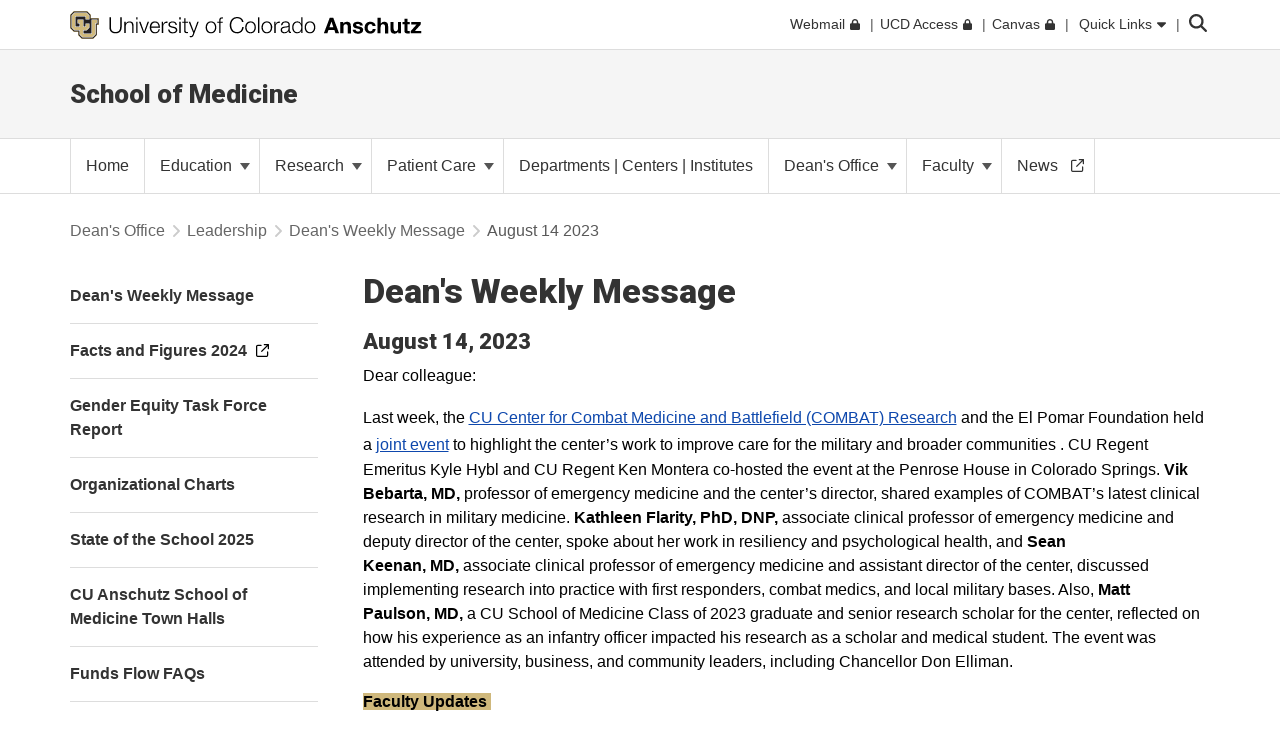

--- FILE ---
content_type: text/html; charset=utf-8
request_url: https://medschool.cuanschutz.edu/deans-office/leadership/deans-weekly-message/deans-weekly-message-2023/august-14-2023
body_size: 22679
content:
 <!DOCTYPE html> <html lang="en"> <head> <meta http-equiv="X-UA-Compatible" content="IE=edge,chrome=1" /> <meta charset="utf-8" /> <meta name="viewport" content="width=device-width, initial-scale=1"> <title>
	August 14 2023
</title> <link rel="icon" type="image/png" href="/CU_favicon_16x16.png" sizes="16x16"> <link rel="icon" type="image/png" href="/CU_favicon_32x32.png" sizes="32x32"> <link rel="icon" type="image/png" href="/CU_favicon_96x96.png" sizes="96x96"> <link href="/Frontend-Assembly/Telerik.Sitefinity.Frontend/assets/dist/css/main.min-0ea90d29ad.css?package=CUBootstrap5" rel="stylesheet" type="text/css" /><link href="/Frontend-Assembly/Telerik.Sitefinity.Frontend/assets/dist/css/CUAnschutz.min-2e8d425e7f.css?package=CUBootstrap5" rel="stylesheet" type="text/css" /><link href="/Frontend-Assembly/Telerik.Sitefinity.Frontend/assets/dist/css/CULayout02.min-4e5f668f7b.css?package=CUBootstrap5" rel="stylesheet" type="text/css" /> <script src="https://kit.fontawesome.com/905b77de1f.js" crossorigin="anonymous"></script> <link rel="stylesheet" type="text/css" href="/ResourcePackages/CUBootstrap5/assets/dist/css/aos.min.css?package=CUBootstrap5" id="aos-styles" media="print" onload="this.media='all';"> <link rel="preconnect" href="https://fonts.googleapis.com"> <link rel="preconnect" href="https://fonts.gstatic.com" crossorigin> <link href="https://fonts.googleapis.com/css2?family=Roboto:wght@300;400;900&display=swap" rel="stylesheet" media="print" onload="this.media='all';"> <meta property="og:type" content="website"><link rel="canonical" href="https://medschool.cuanschutz.edu/deans-office/leadership/deans-weekly-message/deans-weekly-message-2023/august-14-2023" /></head> <body> <!-- Google Tag Manager --> <noscript> <iframe src="//www.googletagmanager.com/ns.html?id=GTM-5FPNTR7"
					height="0" width="0" style="display:none;visibility:hidden"></iframe> </noscript> <script>
		(function(w,d,s,l,i){w[l]=w[l]||[];w[l].push({'gtm.start':
		new Date().getTime(),event:'gtm.js'});var f=d.getElementsByTagName(s)[0],
		j=d.createElement(s),dl=l!='dataLayer'?'&l='+l:'';j.async=true;j.src=
		'//www.googletagmanager.com/gtm.js?id='+i+dl;f.parentNode.insertBefore(j,f);
		})(window,document,'script','dataLayer','GTM-5FPNTR7');</script> <!-- End Google Tag Manager --> <script src="/ScriptResource.axd?d=ktXPS54N4JY6vbaCTPlT9TZC_c_4XSAo2NvUdVQRJLonzKYHkOPVGkGhAEpOzrW_AnjMWmiq0eaKWLWp5iV687pyyQsqQbBJDQOEeJOpzF6YDZZ1W7IP1LwsV5RHRPPA4qC5FvGU7e_E95Uoda96PEFTuDPx6924yTGWBHQyvMFFSAjnthabbhb8XkfdsFnQ0&amp;t=30899611" type="text/javascript"></script><script src="/ScriptResource.axd?d=ePnjFy9PuY6CB3GWMX-b_-12--s5j9j6r93mJQb1vsY4pc09g-IrlT9oK4ucgTdj2aKP31Q6d4Qm2rKjm61TuiMQHNMABAmLymoHd1jQ5Zq45A8aa6NDLo1waMK6Swy_0lRZdS-TzwT06f7IOAWuANUWBerYj8AtiHvs-lUFaJesSAnDiGY556ofXWzPqTz70&amp;t=30899611" type="text/javascript"></script><script src="/ScriptResource.axd?d=Uf8BQcxRshYGUr_fjsqPCM-beS5MsTE47plkjra01xhrFMUl1B_8ItL5i_5-nimJFjVHzUV2TWzjNggcPi9cjzpOAeqhe2pS0MmoEXGvqpS6DTIshKIhEF_yvmuJXtL9HOda8-4-aYOx_cvXDjLoDa9qqXXLOS-uUGBxqdstYp8w5tST4ubx84lp2QKMRyWx0&amp;t=30899611" type="text/javascript"></script> <script src="https://cdn.jsdelivr.net/npm/bootstrap@5.1.3/dist/js/bootstrap.bundle.min.js" integrity="sha384-ka7Sk0Gln4gmtz2MlQnikT1wXgYsOg+OMhuP+IlRH9sENBO0LRn5q+8nbTov4+1p" crossorigin="anonymous"></script> <div class="sfPublicWrapper CUWrapper" id="PublicWrapper"> <div class="cuPublicWrapper CUHeaderWrapper" id="CUHeader"> <div class="skipContainer"><a href="#CUMain" class="skip">Skip to content</a></div> <header class="globalBar t-globalBar"> <div id="mainTopNav" class="navbar fixed-top t-mainTopNav"> <div class="container"> 

<div class="t-contentBlock" >

    <div class="sf-Long-text" ><div id="mainLogo"><a title="University of Colorado Anschutz" href="https://www.cuanschutz.edu/homepage"><img src="/images/default-source/global-theme-images/cu-anschutz-medical-campusef1b648a-1b4c-4e65-921c-6e221c0d678c.svg?sfvrsn=d625edb4_1" height="28" title="CU Anschutz" class="d-none d-lg-block" data-displaymode="Original" alt="University of Colorado Anschutz" /><img src="/images/default-source/global-theme-images/cu-anschutz-short.svg?sfvrsn=8630d9ba_4" height="28" title="CU Anschutz" data-displaymode="Original" alt="CU Anschutz" class="d-lg-none" /></a>
</div></div>    
    
</div>
<div id="ContentplaceholderTop_TEE6A25FA022_Col00" class="sf_colsIn t-globalLinksContainer" data-sf-element="Container" data-placeholder-label="Global Link Flex Container"><div id="ContentplaceholderTop_TEE6A25FA021_Col00" class="sf_colsIn t-globalLinksAndSearch" data-sf-element="Container" data-placeholder-label="Fluid Container">


<ul id="topNav" class="t-topNav list-unstyled list-inline">
    <li class="u-header-link">
     
                <a target=_blank href="http://myemail.ucdenver.edu/">
                    <span class="t-feat-link-text">Webmail</span><svg class="t-external-feat-Link fa-lock" aria-hidden="true" aria-label="opens in a new window to password protected site" xmlns="http://www.w3.org/2000/svg" height="1em" viewBox="0 0 448 512"><!--! Font Awesome Free 6.4.2 by @fontawesome - https://fontawesome.com License - https://fontawesome.com/license (Commercial License) Copyright 2023 Fonticons, Inc. --><path d="M144 144v48H304V144c0-44.2-35.8-80-80-80s-80 35.8-80 80zM80 192V144C80 64.5 144.5 0 224 0s144 64.5 144 144v48h16c35.3 0 64 28.7 64 64V448c0 35.3-28.7 64-64 64H64c-35.3 0-64-28.7-64-64V256c0-35.3 28.7-64 64-64H80z"/></svg>
                </a>

    </li>
    <li class="u-header-link">
     
                <a target=_blank href="https://portal.prod.cu.edu/UCDAccessFedAuthLogin.html">
                    <span class="t-feat-link-text">UCD Access</span><svg class="t-external-feat-Link fa-lock" aria-hidden="true" aria-label="opens in a new window to password protected site" xmlns="http://www.w3.org/2000/svg" height="1em" viewBox="0 0 448 512"><!--! Font Awesome Free 6.4.2 by @fontawesome - https://fontawesome.com License - https://fontawesome.com/license (Commercial License) Copyright 2023 Fonticons, Inc. --><path d="M144 144v48H304V144c0-44.2-35.8-80-80-80s-80 35.8-80 80zM80 192V144C80 64.5 144.5 0 224 0s144 64.5 144 144v48h16c35.3 0 64 28.7 64 64V448c0 35.3-28.7 64-64 64H64c-35.3 0-64-28.7-64-64V256c0-35.3 28.7-64 64-64H80z"/></svg>
                </a>

    </li>
    <li class="u-header-link">
     
                <a target=_blank href="https://ucdenver.instructure.com/">
                    <span class="t-feat-link-text">Canvas</span><svg class="t-external-feat-Link fa-lock" aria-hidden="true" aria-label="opens in a new window to password protected site" xmlns="http://www.w3.org/2000/svg" height="1em" viewBox="0 0 448 512"><!--! Font Awesome Free 6.4.2 by @fontawesome - https://fontawesome.com License - https://fontawesome.com/license (Commercial License) Copyright 2023 Fonticons, Inc. --><path d="M144 144v48H304V144c0-44.2-35.8-80-80-80s-80 35.8-80 80zM80 192V144C80 64.5 144.5 0 224 0s144 64.5 144 144v48h16c35.3 0 64 28.7 64 64V448c0 35.3-28.7 64-64 64H64c-35.3 0-64-28.7-64-64V256c0-35.3 28.7-64 64-64H80z"/></svg>
                </a>

    </li>
    <li class="t-ql-toggle">
        <a href="javascript:void(0)">
            <svg class="fa-times-circle" aria-label="minimize" xmlns="http://www.w3.org/2000/svg" height="1em" viewBox="0 0 512 512"><!--! Font Awesome Free 6.4.2 by @fontawesome - https://fontawesome.com License - https://fontawesome.com/license (Commercial License) Copyright 2023 Fonticons, Inc. --><path d="M256 512A256 256 0 1 0 256 0a256 256 0 1 0 0 512zM175 175c9.4-9.4 24.6-9.4 33.9 0l47 47 47-47c9.4-9.4 24.6-9.4 33.9 0s9.4 24.6 0 33.9l-47 47 47 47c9.4 9.4 9.4 24.6 0 33.9s-24.6 9.4-33.9 0l-47-47-47 47c-9.4 9.4-24.6 9.4-33.9 0s-9.4-24.6 0-33.9l47-47-47-47c-9.4-9.4-9.4-24.6 0-33.9z"/></svg>
            <span class="t-feat-link-text">Quick Links</span>
            <svg class="fa-caret-down" xmlns="http://www.w3.org/2000/svg" height="1em" viewBox="0 0 320 512"><!--! Font Awesome Free 6.4.2 by @fontawesome - https://fontawesome.com License - https://fontawesome.com/license (Commercial License) Copyright 2023 Fonticons, Inc. --><path d="M137.4 374.6c12.5 12.5 32.8 12.5 45.3 0l128-128c9.2-9.2 11.9-22.9 6.9-34.9s-16.6-19.8-29.6-19.8L32 192c-12.9 0-24.6 7.8-29.6 19.8s-2.2 25.7 6.9 34.9l128 128z"/></svg>
        </a>
    </li>
</ul>



<input type="hidden" data-sf-role="searchSiteUrl" value="medschool.cuanschutz.edu" />
<input type="hidden" data-sf-role="searchSiteDomain" value="medschool.cuanschutz.edu" />
<input type="hidden" data-sf-role="searchSiteDomainName" value="School of Medicine" />
<input type="hidden" data-sf-role="searchDomainFiltersHidden" value="False" />
<input type="hidden" data-sf-role="searchAllUniversitySitesFilterHidden" value="False" />
<div class="t-contentBlock">
	<div class="t-searchLarge">
		<div id="search" class="input-group custom-search-form">
			<label class="t-searchLabel visuallyhidden" for="searchWords">Search</label><input name="query" type="text" aria-label="search" id="searchWords" placeholder="Search" autocomplete="off" />
			<div class="t-searchDomainOptionContainer ">
				<div class="t-searchDomainRadioContainer">
					<input type="radio" id="current-domain" name="domain-selection" value="domain" /><label for="current-domain">School of Medicine</label>
				</div>
					<div class="t-searchDomainRadioContainer">
						<input type="radio" id="all-sites" name="domain-selection" value="all-sites" /><label for="all-sites">All University Sites</label>
					</div>
			</div>
			<button type="submit" class="j-searchMain">Submit</button><svg class="j-search-icon" xmlns="http://www.w3.org/2000/svg" height="1em" viewBox="0 0 512 512"><!--! Font Awesome Free 6.4.2 by @fontawesome - https://fontawesome.com License - https://fontawesome.com/license (Commercial License) Copyright 2023 Fonticons, Inc. --><path d="M416 208c0 45.9-14.9 88.3-40 122.7L502.6 457.4c12.5 12.5 12.5 32.8 0 45.3s-32.8 12.5-45.3 0L330.7 376c-34.4 25.2-76.8 40-122.7 40C93.1 416 0 322.9 0 208S93.1 0 208 0S416 93.1 416 208zM208 352a144 144 0 1 0 0-288 144 144 0 1 0 0 288z"/></svg>
			<div class="t-searchBack">&nbsp;</div>
			</div>
	</div>
</div>







</div>

</div>


 </div> <div class="u-mask"> 

<div class="t-contentBlock j-ql-content-block" >

    <div class="sf-Long-text" ><div id="quickLinks" class="t-quickLinks" aria-label="Quick links navigation" aria-hidden="true" aria-expanded="false"><div class="container"><div class="row"><div class="col-md-12 j-global-links d-md-flex"></div></div><div class="row"><div class="col-lg-3"><h3>Tools &amp; Resources</h3><ul class="list-unstyled"><li><a href="https://calendar.cuanschutz.edu" data-sf-ec-immutable="">Events Calendar</a></li><li><a href="https://news.cuanschutz.edu" data-sf-ec-immutable="">Newsroom</a></li><li><a href="https://www.cuanschutz.edu/community/aplacetoconnect">A Place To</a></li><li><a href="https://library.cuanschutz.edu" data-sf-ec-immutable="">Strauss Health Sciences Library</a></li><li><a href="https://www.ucdenver.edu/AZIndex">Department A-Z Directory</a></li><li><a href="https://directory.ucdenver.edu/" data-sf-ec-immutable="">Campus Directory</a></li><li><a href="https://www.cuanschutz.edu/chancellor" data-sf-ec-immutable="" class="sf-immutable-selected" data-sf-marked="">Leadership</a></li><li><a href="https://www.cuanschutz.edu/offices/human-resources/current-faculty-and-staff/current-faculty-staff-resources">Faculty &amp; Staff Resources</a></li><li><a href="https://www.cuanschutz.edu/offices/advancement/home">Supporter &amp; Alumni Resources</a></li><li><a href="https://cuanschutz.edu/education/student-resources" data-sf-ec-immutable="">Student Resources</a></li><li><a href="https://www.cuanschutz.edu/mental-health-resources">Mental Health Resources</a></li><li><a href="https://www.cuanschutz.edu/about/cu-anschutz-map">Campus Map</a></li><li><a href="https://www.ucdenver.edu/policies/home">University Policies</a></li><li><a href="https://giving.cu.edu/fund-search?field_campuses=1046" data-sf-ec-immutable="">Give Now</a></li><li><a href="https://www.cuanschutz.edu/free-expression/free-expression/#WhoSpeaksForCU" data-sf-ec-immutable="">Who Speaks for CU?</a></li></ul></div><div class="col-lg-3"><h3>CU Campuses</h3><ul class="list-unstyled"><li><a href="https://www.cuanschutz.edu/homepage">CU Anschutz</a></li><li><a href="https://www.colorado.edu" data-sf-ec-immutable="">CU Boulder</a></li><li><a href="https://www.uccs.edu" data-sf-ec-immutable="">CU Colorado Springs</a></li><li><a href="https://www.ucdenver.edu/homepage">CU Denver</a></li><li><a href="https://www.cu.edu" data-sf-ec-immutable="">CU System</a></li><li><a href="https://online.cu.edu" data-sf-ec-immutable="">CU Online</a></li></ul></div><div class="col-lg-6"><h3>CU Anschutz</h3><ul class="list-unstyled"><li><a href="https://dental.cuanschutz.edu/home">School of Dental Medicine</a></li><li><a href="https://graduateschool.cuanschutz.edu/graduate-school-home">Graduate School</a></li><li><a href="/School-of-Medicine">School of Medicine</a></li><li><a href="https://nursing.cuanschutz.edu/home">College of Nursing</a></li><li><a href="https://pharmacy.cuanschutz.edu/cupharmacy">Skaggs School of Pharmacy and Pharmaceutical Sciences</a></li><li><a href="https://coloradosph.cuanschutz.edu/home">Colorado School of Public Health</a></li></ul></div></div></div></div><!--maintain separately--></div>    
    
</div>
 </div> </div> </header> <!--maintain seperately this had be to be rebuilt, the search cannot be wrapped in the ul--> <!--maintain seperately--> 





<div>






</div>









<section class="localHeader t-localHeader " role="banner">
    <div class="container">
        <div class="row localHeaderRow">
            <div class="col-lg-12 col-10">

                        <h2><a href="/">School of Medicine</a></h2>

            </div>

                        <div class="col-2 navigationToggleContainer"></div>


        </div>
    </div>
</section> </div> <div class="cuPublicWrapper CUMainWrapper CUContentTwoWrapper u-ContentTwo" id="CUTemp"> 





	<div class="t-horizontalNav ">
		

		<nav class="navbar navbar-light navbar-expand-md" role="navigation" aria-label="Primary">

            <div class="container j-nav-container">
                <div class="navbar-header j-toggle-relocate">
                    <button type="button" class="navbar-toggler" data-bs-toggle="collapse" data-bs-target="#horizontal-nav-collapse" aria-label="primary navigation menu" aria-expanded="false" aria-controls="enhanced-nav-collapse">
                        <span class="visually-hidden">Toggle navigation</span>
                        <svg class="fa-times"  xmlns="http://www.w3.org/2000/svg" height="1em" viewBox="0 0 384 512"><!--! Font Awesome Pro 6.4.2 by @fontawesome - https://fontawesome.com License - https://fontawesome.com/license (Commercial License) Copyright 2023 Fonticons, Inc. --><path d="M324.5 411.1c6.2 6.2 16.4 6.2 22.6 0s6.2-16.4 0-22.6L214.6 256 347.1 123.5c6.2-6.2 6.2-16.4 0-22.6s-16.4-6.2-22.6 0L192 233.4 59.5 100.9c-6.2-6.2-16.4-6.2-22.6 0s-6.2 16.4 0 22.6L169.4 256 36.9 388.5c-6.2 6.2-6.2 16.4 0 22.6s16.4 6.2 22.6 0L192 278.6 324.5 411.1z"/></svg>
                        <svg class="fa-bars" xmlns="http://www.w3.org/2000/svg" height="1em" viewBox="0 0 448 512"><!--! Font Awesome Pro 6.4.2 by @fontawesome - https://fontawesome.com License - https://fontawesome.com/license (Commercial License) Copyright 2023 Fonticons, Inc. --><path d="M0 80c0-8.8 7.2-16 16-16H432c8.8 0 16 7.2 16 16s-7.2 16-16 16H16C7.2 96 0 88.8 0 80zM0 240c0-8.8 7.2-16 16-16H432c8.8 0 16 7.2 16 16s-7.2 16-16 16H16c-8.8 0-16-7.2-16-16zM448 400c0 8.8-7.2 16-16 16H16c-8.8 0-16-7.2-16-16s7.2-16 16-16H432c8.8 0 16 7.2 16 16z"/></svg>
                    </button>
                </div>

                <div class="collapse navbar-collapse" id="horizontal-nav-collapse">
                        <ul class="nav navbar-nav">
        <li class="nav-item "><a href="/" target="_self"><span class="nav-text">Home</span></a></li>
            <li class="nav-item dropdown">
                <a class="t-pageLink" href="/education">
                    Education
                    <span class="caret"></span>
                </a>
                <a class="t-toggleControl" data-bs-toggle="collapse" role="button" aria-expanded="false" href="#hr-nav-0bb71a9f-d163-4536-97df-2bde1afd5641" aria-controls="hr-nav-0bb71a9f-d163-4536-97df-2bde1afd5641" aria-label="toggle sub menu">
                    <svg class="uiIcon fa-plus" xmlns="http://www.w3.org/2000/svg" height="1em" viewBox="0 0 448 512"><!--! Font Awesome Free 6.4.2 by @fontawesome - https://fontawesome.com License - https://fontawesome.com/license (Commercial License) Copyright 2023 Fonticons, Inc. --><path d="M256 80c0-17.7-14.3-32-32-32s-32 14.3-32 32V224H48c-17.7 0-32 14.3-32 32s14.3 32 32 32H192V432c0 17.7 14.3 32 32 32s32-14.3 32-32V288H400c17.7 0 32-14.3 32-32s-14.3-32-32-32H256V80z"/></svg>
                    <svg class="uiIcon fa-minus" xmlns="http://www.w3.org/2000/svg" height="1em" viewBox="0 0 448 512"><!--! Font Awesome Free 6.4.2 by @fontawesome - https://fontawesome.com License - https://fontawesome.com/license (Commercial License) Copyright 2023 Fonticons, Inc. --><path d="M432 256c0 17.7-14.3 32-32 32L48 288c-17.7 0-32-14.3-32-32s14.3-32 32-32l352 0c17.7 0 32 14.3 32 32z"/></svg>
                </a>
                <ul class="t-mobile-dropdown-menu collapse" id="hr-nav-0bb71a9f-d163-4536-97df-2bde1afd5641">
                                    <li class="dropdown-submenu">
                    <a href="/education/academy-of-medical-educators" target="_self">
                        Academy of Medical Educators
                        <span class="right-caret"></span>
                    </a>
                    <ul class="dropdown-menu">
                                        <li class="dropdown-submenu">
                    <a href="/education/academy-of-medical-educators/membership" target="_self">
                        Membership
                        <span class="right-caret"></span>
                    </a>
                    <ul class="dropdown-menu">
                                    <li class="nav-item "><a href="/education/academy-of-medical-educators/membership/membership-and-how-to-apply" target="_self"><span class="nav-text">How to Apply</span></a></li>
            <li class="nav-item "><a href="/faculty/faculty-development/academy-of-medical-educators/membership/membership-directory" target="_self"><span class="nav-text">Membership Directory</span></a></li>
            <li class="nav-item "><a href="/education/academy-of-medical-educators/membership/academy-induction-ceremony" target="_self"><span class="nav-text">AME Induction Ceremony</span></a></li>

                    </ul>
                </li>
                <li class="dropdown-submenu">
                    <a href="/education/academy-of-medical-educators/education-symposium-2025" target="_self">
                        Education &amp; Innovation Symposium
                        <span class="right-caret"></span>
                    </a>
                    <ul class="dropdown-menu">
                                    <li class="nav-item "><a href="/education/academy-of-medical-educators/education-symposium-2025/2025-education---innovation-symposium" target="_self"><span class="nav-text">Education &amp; Innovation Symposium 2026</span></a></li>
            <li class="nav-item "><a href="/faculty/development/academy-of-medical-educators/education-symposium-2025/proposals" target="_self"><span class="nav-text">Abstract &amp; Presentation Submissions</span></a></li>

                    </ul>
                </li>
                <li class="dropdown-submenu">
                    <a href="/education/academy-of-medical-educators/educator-development-pathway" target="_self">
                        Educator Development Pathway
                        <span class="right-caret"></span>
                    </a>
                    <ul class="dropdown-menu">
                                    <li class="nav-item "><a href="/education/academy-of-medical-educators/educator-development-pathway/teaching-scholars-program" target="_self"><span class="nav-text">Teaching Scholars Program</span></a></li>
            <li class="nav-item "><a href="/education/academy-of-medical-educators/educator-development-pathway/residents-fellow-educators-elective" target="_self"><span class="nav-text">Residents and Fellows as Educators Elective</span></a></li>
            <li class="nav-item "><a href="/education/academy-of-medical-educators/educator-development-pathway/education-grand-rounds" target="_self"><span class="nav-text">Education Grand Rounds</span></a></li>
            <li class="nav-item "><a href="/education/academy-of-medical-educators/educator-development-pathway/iteach" target="_self"><span class="nav-text">iTeach</span></a></li>
            <li class="nav-item "><a href="/education/academy-of-medical-educators/educator-development-pathway/faculty-development-workshops" target="_self"><span class="nav-text">Faculty Development Workshops</span></a></li>

                    </ul>
                </li>
                <li class="dropdown-submenu">
                    <a href="/education/academy-of-medical-educators/medical-education-research-resources" target="_self">
                        Medical Education Research Resources
                        <span class="right-caret"></span>
                    </a>
                    <ul class="dropdown-menu">
                                    <li class="nav-item "><a href="/education/academy-of-medical-educators/medical-education-research-resources/scholarship-in-education---innovation-club" target="_self"><span class="nav-text">Scholarship in Education &amp; Innovation Club</span></a></li>
            <li class="nav-item "><a href="/education/academy-of-medical-educators/medical-education-research-resources/rymer-medical-education-research-grant" target="_self"><span class="nav-text">Rymer Innovation Awards</span></a></li>
            <li class="nav-item "><a href="/education/academy-of-medical-educators/medical-education-research-resources/external-medical-education-research-resources" target="_self"><span class="nav-text">External Medical Education Research Resources</span></a></li>
            <li class="nav-item "><a href="/faculty/development/academy-of-medical-educators/medical-education-research-resources/spark-tank" target="_self"><span class="nav-text">Spark Tank</span></a></li>
            <li class="nav-item "><a href="/education/academy-of-medical-educators/medical-education-research-resources/ame-faculty-travel-grants" target="_self"><span class="nav-text">AME Faculty Travel Grants</span></a></li>

                    </ul>
                </li>
            <li class="nav-item "><a href="/faculty/development/academy-of-medical-educators/education-awards" target="_self"><span class="nav-text">Education Awards</span></a></li>

                    </ul>
                </li>
                <li class="dropdown-submenu">
                    <a href="/education/md-admissions" target="_self">
                        Admissions
                        <span class="right-caret"></span>
                    </a>
                    <ul class="dropdown-menu">
                                        <li class="dropdown-submenu">
                    <a href="/education/md-admissions/requirements" target="_self">
                        Requirements
                        <span class="right-caret"></span>
                    </a>
                    <ul class="dropdown-menu">
                                    <li class="nav-item "><a href="/education/md-admissions/requirements/timeline-dates-to-remember" target="_self"><span class="nav-text">Timeline &amp; Dates to Remember</span></a></li>
            <li class="nav-item "><a href="/education/md-admissions/requirements/apply" target="_self"><span class="nav-text">Apply</span></a></li>
                <li class="dropdown-submenu">
                    <a href="/education/md-admissions/requirements/interview" target="_self">
                        Interview
                        <span class="right-caret"></span>
                    </a>
                    <ul class="dropdown-menu">
                                        <li class="dropdown-submenu">
                    <a href="/education/md-admissions/requirements/interview/prospective-student-representatives-2029" target="_self">
                        Prospective Student Representatives 2029
                        <span class="right-caret"></span>
                    </a>
                    <ul class="dropdown-menu">
                                    <li class="nav-item "><a href="/education/md-admissions/requirements/interview/prospective-student-representatives-2029/prospective-student-representatives-2028" target="_self"><span class="nav-text">Prospective Student Representatives 2028</span></a></li>
            <li class="nav-item "><a href="/education/md-admissions/requirements/interview/prospective-student-representatives-2029/prospective-student-representatives" target="_self"><span class="nav-text">Prospective Student Representatives 2027</span></a></li>
            <li class="nav-item "><a href="/education/md-admissions/requirements/interview/prospective-student-representatives-2029/prospective-student-representatives-2026" target="_self"><span class="nav-text">Prospective Student Representatives 2026</span></a></li>

                    </ul>
                </li>
            <li class="nav-item "><a href="/education/md-admissions/requirements/interview/check-your-application-status" target="_blank"><span class="nav-text">Check Your Application Status</span><svg class="t-externalLink fa-external-link" aria-label="opens in a new window" xmlns="http://www.w3.org/2000/svg" height="1em" viewBox="0 0 512 512"><!--! Font Awesome Pro 6.4.2 by @@fontawesome - https://fontawesome.com License - https://fontawesome.com/license (Commercial License) Copyright 2023 Fonticons, Inc. --><path d="M304 24c0 13.3 10.7 24 24 24H430.1L207 271c-9.4 9.4-9.4 24.6 0 33.9s24.6 9.4 33.9 0l223-223V184c0 13.3 10.7 24 24 24s24-10.7 24-24V24c0-13.3-10.7-24-24-24H328c-13.3 0-24 10.7-24 24zM72 32C32.2 32 0 64.2 0 104V440c0 39.8 32.2 72 72 72H408c39.8 0 72-32.2 72-72V312c0-13.3-10.7-24-24-24s-24 10.7-24 24V440c0 13.3-10.7 24-24 24H72c-13.3 0-24-10.7-24-24V104c0-13.3 10.7-24 24-24H200c13.3 0 24-10.7 24-24s-10.7-24-24-24H72z"/></svg></a></li>

                    </ul>
                </li>
            <li class="nav-item "><a href="/education/md-admissions/requirements/selection-criteria" target="_self"><span class="nav-text">Selection Criteria</span></a></li>
            <li class="nav-item "><a href="/education/md-admissions/requirements/frequently-asked-questions" target="_self"><span class="nav-text">Frequently Asked Questions</span></a></li>
                <li class="dropdown-submenu">
                    <a href="/education/md-admissions/requirements/accepted-student-checklist" target="_self">
                        Accepted Student Checklist 
                        <span class="right-caret"></span>
                    </a>
                    <ul class="dropdown-menu">
                                    <li class="nav-item "><a href="/education/md-admissions/requirements/accepted-student-checklist/immunizations" target="_self"><span class="nav-text">Immunizations</span></a></li>

                    </ul>
                </li>
            <li class="nav-item "><a href="/education/md-admissions/requirements/financial-aid-costs" target="_self"><span class="nav-text">Financial Aid-Costs</span></a></li>

                    </ul>
                </li>
                <li class="dropdown-submenu">
                    <a href="/education/md-admissions/about-cu-school-of-medicine" target="_self">
                        About CU School of Medicine
                        <span class="right-caret"></span>
                    </a>
                    <ul class="dropdown-menu">
                                    <li class="nav-item "><a href="/education/md-admissions/about-cu-school-of-medicine/anschutz-student-right-to-know" target="_blank"><span class="nav-text">Anschutz Student Right to Know</span><svg class="t-externalLink fa-external-link" aria-label="opens in a new window" xmlns="http://www.w3.org/2000/svg" height="1em" viewBox="0 0 512 512"><!--! Font Awesome Pro 6.4.2 by @@fontawesome - https://fontawesome.com License - https://fontawesome.com/license (Commercial License) Copyright 2023 Fonticons, Inc. --><path d="M304 24c0 13.3 10.7 24 24 24H430.1L207 271c-9.4 9.4-9.4 24.6 0 33.9s24.6 9.4 33.9 0l223-223V184c0 13.3 10.7 24 24 24s24-10.7 24-24V24c0-13.3-10.7-24-24-24H328c-13.3 0-24 10.7-24 24zM72 32C32.2 32 0 64.2 0 104V440c0 39.8 32.2 72 72 72H408c39.8 0 72-32.2 72-72V312c0-13.3-10.7-24-24-24s-24 10.7-24 24V440c0 13.3-10.7 24-24 24H72c-13.3 0-24-10.7-24-24V104c0-13.3 10.7-24 24-24H200c13.3 0 24-10.7 24-24s-10.7-24-24-24H72z"/></svg></a></li>
            <li class="nav-item "><a href="/education/md-admissions/about-cu-school-of-medicine/campus-maps-and-tours" target="_blank"><span class="nav-text">Campus Maps and Tours</span><svg class="t-externalLink fa-external-link" aria-label="opens in a new window" xmlns="http://www.w3.org/2000/svg" height="1em" viewBox="0 0 512 512"><!--! Font Awesome Pro 6.4.2 by @@fontawesome - https://fontawesome.com License - https://fontawesome.com/license (Commercial License) Copyright 2023 Fonticons, Inc. --><path d="M304 24c0 13.3 10.7 24 24 24H430.1L207 271c-9.4 9.4-9.4 24.6 0 33.9s24.6 9.4 33.9 0l223-223V184c0 13.3 10.7 24 24 24s24-10.7 24-24V24c0-13.3-10.7-24-24-24H328c-13.3 0-24 10.7-24 24zM72 32C32.2 32 0 64.2 0 104V440c0 39.8 32.2 72 72 72H408c39.8 0 72-32.2 72-72V312c0-13.3-10.7-24-24-24s-24 10.7-24 24V440c0 13.3-10.7 24-24 24H72c-13.3 0-24-10.7-24-24V104c0-13.3 10.7-24 24-24H200c13.3 0 24-10.7 24-24s-10.7-24-24-24H72z"/></svg></a></li>
            <li class="nav-item "><a href="/education/md-admissions/about-cu-school-of-medicine/joint-degree-programs" target="_self"><span class="nav-text">Joint Degree Programs </span></a></li>
            <li class="nav-item "><a href="/education/md-admissions/about-cu-school-of-medicine/fort-collins-branch-campus" target="_self"><span class="nav-text">Fort Collins Regional Campus</span></a></li>

                    </ul>
                </li>

                    </ul>
                </li>
            <li class="nav-item "><a href="/education/apply" target="_self"><span class="nav-text">Apply&#160;</span></a></li>
            <li class="nav-item "><a href="/education/contact-us" target="_self"><span class="nav-text">Contact Us</span></a></li>
                <li class="dropdown-submenu">
                    <a href="/education/current-students" target="_self">
                        Current Students
                        <span class="right-caret"></span>
                    </a>
                    <ul class="dropdown-menu">
                                        <li class="dropdown-submenu">
                    <a href="/education/current-students/student-groups-and-societies" target="_self">
                        Student Groups and Societies
                        <span class="right-caret"></span>
                    </a>
                    <ul class="dropdown-menu">
                                    <li class="nav-item "><a href="/education/current-students/student-groups-and-societies/honor-council" target="_self"><span class="nav-text">Honor Council</span></a></li>
                <li class="dropdown-submenu">
                    <a href="/education/current-students/student-groups-and-societies/grover-surgical-society" target="_self">
                        Grover Surgical Society 
                        <span class="right-caret"></span>
                    </a>
                    <ul class="dropdown-menu">
                                    <li class="nav-item "><a href="/education/current-students/student-groups-and-societies/grover-surgical-society/ben-eiseman-faculty-teaching-award" target="_self"><span class="nav-text">Ben Eiseman Faculty Teaching Award</span></a></li>

                    </ul>
                </li>

                    </ul>
                </li>
                <li class="dropdown-submenu">
                    <a href="/education/current-students/support-for-students" target="_self">
                        Support for Students
                        <span class="right-caret"></span>
                    </a>
                    <ul class="dropdown-menu">
                                    <li class="nav-item "><a href="/education/current-students/support-for-students/policies-procedures-guidelines" target="_self"><span class="nav-text">Policies Procedures Guidelines</span></a></li>
            <li class="nav-item "><a href="/education/current-students/support-for-students/career-exploration" target="_self"><span class="nav-text">Career Exploration</span></a></li>
            <li class="nav-item "><a href="/education/current-students/support-for-students/careers-in-medicine" target="_self"><span class="nav-text">Careers in Medicine </span></a></li>
                <li class="dropdown-submenu">
                    <a href="/education/current-students/support-for-students/extern-visiting-student" target="_self">
                        Extern Visiting Student
                        <span class="right-caret"></span>
                    </a>
                    <ul class="dropdown-menu">
                                    <li class="nav-item "><a href="/education/current-students/support-for-students/extern-visiting-student/international-visiting-medical-students" target="_self"><span class="nav-text">International Visiting Medical Students</span></a></li>

                    </ul>
                </li>
            <li class="nav-item "><a href="/education/current-students/support-for-students/learning-environment" target="_self"><span class="nav-text">Learning Environment</span></a></li>
                <li class="dropdown-submenu">
                    <a href="/education/current-students/support-for-students/medical-student-professionalism-committee" target="_self">
                        Medical Student Professionalism Committee
                        <span class="right-caret"></span>
                    </a>
                    <ul class="dropdown-menu">
                                    <li class="nav-item "><a href="/education/current-students/support-for-students/medical-student-professionalism-committee/student-professionalism-feedback-process" target="_self"><span class="nav-text">Feedback Process</span></a></li>
            <li class="nav-item "><a href="/education/current-students/support-for-students/medical-student-professionalism-committee/resources" target="_self"><span class="nav-text">Resources</span></a></li>

                    </ul>
                </li>

                    </ul>
                </li>
                <li class="dropdown-submenu">
                    <a href="/education/current-students/curriculum" target="_self">
                        Curriculum
                        <span class="right-caret"></span>
                    </a>
                    <ul class="dropdown-menu">
                                    <li class="nav-item "><a href="/education/current-students/curriculum/academic-calendars" target="_blank"><span class="nav-text">Academic Calendars</span><svg class="t-externalLink fa-external-link" aria-label="opens in a new window" xmlns="http://www.w3.org/2000/svg" height="1em" viewBox="0 0 512 512"><!--! Font Awesome Pro 6.4.2 by @@fontawesome - https://fontawesome.com License - https://fontawesome.com/license (Commercial License) Copyright 2023 Fonticons, Inc. --><path d="M304 24c0 13.3 10.7 24 24 24H430.1L207 271c-9.4 9.4-9.4 24.6 0 33.9s24.6 9.4 33.9 0l223-223V184c0 13.3 10.7 24 24 24s24-10.7 24-24V24c0-13.3-10.7-24-24-24H328c-13.3 0-24 10.7-24 24zM72 32C32.2 32 0 64.2 0 104V440c0 39.8 32.2 72 72 72H408c39.8 0 72-32.2 72-72V312c0-13.3-10.7-24-24-24s-24 10.7-24 24V440c0 13.3-10.7 24-24 24H72c-13.3 0-24-10.7-24-24V104c0-13.3 10.7-24 24-24H200c13.3 0 24-10.7 24-24s-10.7-24-24-24H72z"/></svg></a></li>
                <li class="dropdown-submenu">
                    <a href="/education/current-students/curriculum/aeo" target="_self">
                        AEO
                        <span class="right-caret"></span>
                    </a>
                    <ul class="dropdown-menu">
                                        <li class="dropdown-submenu">
                    <a href="/education/current-students/curriculum/aeo/home" target="_self">
                        Home
                        <span class="right-caret"></span>
                    </a>
                    <ul class="dropdown-menu">
                                        <li class="dropdown-submenu">
                    <a href="/education/current-students/curriculum/aeo/home/assessment" target="_self">
                        Assessment
                        <span class="right-caret"></span>
                    </a>
                    <ul class="dropdown-menu">
                                    <li class="nav-item "><a href="/education/current-students/curriculum/aeo/home/assessment/dashfolio" target="_self"><span class="nav-text">Dashfolio</span></a></li>
            <li class="nav-item "><a href="/education/current-students/curriculum/aeo/home/assessment/trek-assessments" target="_self"><span class="nav-text">Trek Assessments</span></a></li>

                    </ul>
                </li>
                <li class="dropdown-submenu">
                    <a href="/education/current-students/curriculum/aeo/home/evaluation" target="_self">
                        Evaluation
                        <span class="right-caret"></span>
                    </a>
                    <ul class="dropdown-menu">
                                    <li class="nav-item "><a href="/education/current-students/curriculum/aeo/home/evaluation/dashboard" target="_self"><span class="nav-text">Dashboards</span></a></li>
            <li class="nav-item "><a href="/education/current-students/curriculum/aeo/home/evaluation/cqi" target="_self"><span class="nav-text">CQI</span></a></li>

                    </ul>
                </li>
                <li class="dropdown-submenu">
                    <a href="/education/current-students/curriculum/aeo/home/outcomes" target="_self">
                        Outcomes
                        <span class="right-caret"></span>
                    </a>
                    <ul class="dropdown-menu">
                                    <li class="nav-item "><a href="/education/current-students/curriculum/aeo/home/outcomes/Trek-Curriculum-MEPOs" target="_self"><span class="nav-text">Trek Curriculum MEPOs</span></a></li>
            <li class="nav-item "><a href="/education/current-students/curriculum/aeo/home/outcomes/student-data-advisory-committee" target="_self"><span class="nav-text">Student Data Advisory Committee (SDAC)</span></a></li>
            <li class="nav-item "><a href="/education/current-students/curriculum/aeo/home/outcomes/educational-scholarship" target="_self"><span class="nav-text">Educational Scholarship</span></a></li>

                    </ul>
                </li>
                <li class="dropdown-submenu">
                    <a href="/education/current-students/curriculum/aeo/home/educator-resources" target="_self">
                        Educator Resources
                        <span class="right-caret"></span>
                    </a>
                    <ul class="dropdown-menu">
                                    <li class="nav-item "><a href="/education/current-students/curriculum/aeo/home/educator-resources/trek-curriculum-overview" target="_self"><span class="nav-text">Trek Curriculum Overview</span></a></li>
            <li class="nav-item "><a href="/education/current-students/curriculum/aeo/home/educator-resources/Resources-for-Completing-Clinical-Assessments" target="_self"><span class="nav-text">Resources for Completing Clinical Assessments</span></a></li>
            <li class="nav-item "><a href="/education/current-students/curriculum/aeo/home/educator-resources/onboarding-and-annual-training---attestation" target="_self"><span class="nav-text">Onboarding and Annual Training &amp; Attestation</span></a></li>
            <li class="nav-item "><a href="/education/current-students/curriculum/aeo/home/educator-resources/teaching-learning-policies-and-guidelines" target="_self"><span class="nav-text">Teaching &amp; Learning Policies and Guidelines</span></a></li>
            <li class="nav-item "><a href="/education/current-students/curriculum/aeo/home/educator-resources/mistreatment-and-the-learning-environment" target="_self"><span class="nav-text">Mistreatment and the Learning Environment</span></a></li>

                    </ul>
                </li>
            <li class="nav-item "><a href="/education/current-students/curriculum/aeo/home/faculty-development" target="_self"><span class="nav-text">Faculty Development</span></a></li>

                    </ul>
                </li>

                    </ul>
                </li>
                <li class="dropdown-submenu">
                    <a href="/education/current-students/curriculum/elective-curriculum" target="_self">
                        Elective Curriculum
                        <span class="right-caret"></span>
                    </a>
                    <ul class="dropdown-menu">
                                    <li class="nav-item "><a href="/education/current-students/curriculum/elective-curriculum/scholar-s-year" target="_self"><span class="nav-text">Scholar’s Year</span></a></li>

                    </ul>
                </li>
                <li class="dropdown-submenu">
                    <a href="/education/current-students/curriculum/golden-stethoscope" target="_self">
                        Golden Stethoscope
                        <span class="right-caret"></span>
                    </a>
                    <ul class="dropdown-menu">
                                    <li class="nav-item "><a href="/education/current-students/curriculum/golden-stethoscope/2021-nomination-letters" target="_self"><span class="nav-text">2021 Nomination Letters</span></a></li>
            <li class="nav-item "><a href="/education/current-students/curriculum/golden-stethoscope/2022-nomination-letters" target="_self"><span class="nav-text">2022 Nomination Letters</span></a></li>
            <li class="nav-item "><a href="/education/current-students/curriculum/golden-stethoscope/2023-nomination-letters" target="_self"><span class="nav-text">2023 Nomination Letters</span></a></li>
            <li class="nav-item "><a href="/education/current-students/curriculum/golden-stethoscope/2024-nomination-letters" target="_self"><span class="nav-text">2024 Nomination Letters</span></a></li>
            <li class="nav-item "><a href="/education/current-students/curriculum/golden-stethoscope/2025-nomination-letters" target="_self"><span class="nav-text">2025 Nomination Letters</span></a></li>

                    </ul>
                </li>
                <li class="dropdown-submenu">
                    <a href="/education/current-students/curriculum/mentored-scholarly-activity" target="_self">
                        Mentored Scholarly Activity
                        <span class="right-caret"></span>
                    </a>
                    <ul class="dropdown-menu">
                                        <li class="dropdown-submenu">
                    <a href="/education/current-students/curriculum/mentored-scholarly-activity/capstone-projects" target="_self">
                        Capstone Projects
                        <span class="right-caret"></span>
                    </a>
                    <ul class="dropdown-menu">
                                    <li class="nav-item "><a href="/education/current-students/curriculum/mentored-scholarly-activity/capstone-projects/capstone-awards" target="_self"><span class="nav-text">Capstone Awards</span></a></li>

                    </ul>
                </li>
            <li class="nav-item "><a href="/education/current-students/curriculum/mentored-scholarly-activity/capstone-projects-2022" target="_self"><span class="nav-text">Capstone Projects 2022</span></a></li>
            <li class="nav-item "><a href="/education/current-students/curriculum/mentored-scholarly-activity/capstone-projects-Abstracts-Posters-Archives" target="_self"><span class="nav-text">Abstracts &amp; Posters Archives</span></a></li>

                    </ul>
                </li>
                <li class="dropdown-submenu">
                    <a href="/education/current-students/curriculum/tracks" target="_self">
                        Tracks
                        <span class="right-caret"></span>
                    </a>
                    <ul class="dropdown-menu">
                                        <li class="dropdown-submenu">
                    <a href="/education/current-students/curriculum/tracks/rural-program" target="_self">
                        Rural Program
                        <span class="right-caret"></span>
                    </a>
                    <ul class="dropdown-menu">
                                    <li class="nav-item "><a href="/education/current-students/curriculum/tracks/rural-program/RCPHS" target="_self"><span class="nav-text">Rural Colorado Pre-Health Society</span></a></li>
            <li class="nav-item "><a href="/education/current-students/curriculum/tracks/rural-program/giving" target="_self"><span class="nav-text">Giving to Rural Program</span></a></li>

                    </ul>
                </li>
                <li class="dropdown-submenu">
                    <a href="/education/current-students/curriculum/tracks/research-program" target="_self">
                        Research Track
                        <span class="right-caret"></span>
                    </a>
                    <ul class="dropdown-menu">
                                    <li class="nav-item "><a href="/education/current-students/curriculum/tracks/research-program/student-projects" target="_self"><span class="nav-text">Student Projects</span></a></li>

                    </ul>
                </li>
                <li class="dropdown-submenu">
                    <a href="/education/current-students/curriculum/tracks/global-program" target="_self">
                        Global Health Track
                        <span class="right-caret"></span>
                    </a>
                    <ul class="dropdown-menu">
                                    <li class="nav-item "><a href="/education/current-students/curriculum/tracks/global-program/current-student-resources" target="_self"><span class="nav-text">Current Student Resources </span></a></li>
            <li class="nav-item "><a href="/education/current-students/curriculum/tracks/global-program/events" target="_self"><span class="nav-text">Events</span></a></li>
            <li class="nav-item "><a href="/education/current-students/curriculum/tracks/global-program/ght-application-process" target="_self"><span class="nav-text">GHT Application Process </span></a></li>
            <li class="nav-item "><a href="/education/current-students/curriculum/tracks/global-program/international-travel" target="_self"><span class="nav-text">International Travel</span></a></li>
            <li class="nav-item "><a href="/education/current-students/curriculum/tracks/global-program/our-leadership" target="_self"><span class="nav-text">Our Leadership</span></a></li>
            <li class="nav-item "><a href="/education/current-students/curriculum/tracks/global-program/our-community" target="_self"><span class="nav-text">Our Community</span></a></li>
            <li class="nav-item "><a href="/education/current-students/curriculum/tracks/global-program/our-curriculum" target="_self"><span class="nav-text">Our Curriculum</span></a></li>
            <li class="nav-item "><a href="/education/current-students/curriculum/tracks/global-program/student-projects" target="_self"><span class="nav-text">Student Projects</span></a></li>

                    </ul>
                </li>

                    </ul>
                </li>
                <li class="dropdown-submenu">
                    <a href="/education/current-students/curriculum/trek-curriculum" target="_self">
                        Trek Curriculum
                        <span class="right-caret"></span>
                    </a>
                    <ul class="dropdown-menu">
                                    <li class="nav-item "><a href="/education/current-students/curriculum/trek-curriculum/Plains-Pre-clerkship-Curriculum" target="_self"><span class="nav-text">Plains Pre-clerkship Phase</span></a></li>
            <li class="nav-item "><a href="/education/current-students/curriculum/trek-curriculum/foothills-clerkship-phase" target="_self"><span class="nav-text">Foothills Clerkship Phase</span></a></li>
                <li class="dropdown-submenu">
                    <a href="/education/current-students/curriculum/trek-curriculum/alpine-summit-post-clerkship-phase" target="_self">
                        Alpine-Summit&#160; &#160; &#160; &#160; &#160; &#160; &#160; &#160; &#160; &#160; &#160; Post-clerkship Phase
                        <span class="right-caret"></span>
                    </a>
                    <ul class="dropdown-menu">
                                    <li class="nav-item "><a href="/education/current-students/curriculum/trek-curriculum/alpine-summit-post-clerkship-phase/advanced-science-courses" target="_self"><span class="nav-text">Advanced Science Courses</span></a></li>
            <li class="nav-item "><a href="/education/current-students/curriculum/trek-curriculum/alpine-summit-post-clerkship-phase/leadership-trails" target="_self"><span class="nav-text">Leadership Trails</span></a></li>
            <li class="nav-item "><a href="/education/current-students/curriculum/trek-curriculum/alpine-summit-post-clerkship-phase/critical-care-icu-course" target="_self"><span class="nav-text">Critical Care/ICU Course</span></a></li>
            <li class="nav-item "><a href="/education/current-students/curriculum/trek-curriculum/alpine-summit-post-clerkship-phase/integrated-science-selectives" target="_self"><span class="nav-text">Integrated Science Selectives</span></a></li>

                    </ul>
                </li>
            <li class="nav-item "><a href="/education/current-students/curriculum/trek-curriculum/basecamps" target="_self"><span class="nav-text">Basecamps</span></a></li>
            <li class="nav-item "><a href="/education/current-students/curriculum/trek-curriculum/mentored-scholarly-activity" target="_self"><span class="nav-text">Mentored Scholarly Activity</span></a></li>
                <li class="dropdown-submenu">
                    <a href="/education/current-students/curriculum/trek-curriculum/compass" target="_self">
                        COMPASS
                        <span class="right-caret"></span>
                    </a>
                    <ul class="dropdown-menu">
                                    <li class="nav-item "><a href="/education/current-students/curriculum/trek-curriculum/compass/compass-guides" target="_self"><span class="nav-text">COMPASS Guides</span></a></li>

                    </ul>
                </li>
                <li class="dropdown-submenu">
                    <a href="/education/current-students/curriculum/trek-curriculum/pillars" target="_self">
                        Pillars:
                        <span class="right-caret"></span>
                    </a>
                    <ul class="dropdown-menu">
                                    <li class="nav-item "><a href="/education/current-students/curriculum/trek-curriculum/pillars/health-society" target="_self"><span class="nav-text">Health &amp; Society</span></a></li>
            <li class="nav-item "><a href="/education/current-students/curriculum/trek-curriculum/pillars/medical-sciences" target="_self"><span class="nav-text">Medical Sciences</span></a></li>
            <li class="nav-item "><a href="/education/current-students/curriculum/trek-curriculum/pillars/clinical-sciences" target="_self"><span class="nav-text">Clinical Sciences</span></a></li>

                    </ul>
                </li>

                    </ul>
                </li>

                    </ul>
                </li>
            <li class="nav-item "><a href="/education/current-students/events-and-publications" target="_self"><span class="nav-text">Events and Publications</span></a></li>
            <li class="nav-item "><a href="/education/current-students/visiting-students" target="_self"><span class="nav-text">Visiting Students</span></a></li>

                    </ul>
                </li>
            <li class="nav-item "><a href="/education/LCME-Accreditation" target="_self"><span class="nav-text">LCME Accreditation</span></a></li>

                </ul>
            </li>
            <li class="nav-item dropdown">
                <a class="t-pageLink" href="/research">
                    Research
                    <span class="caret"></span>
                </a>
                <a class="t-toggleControl" data-bs-toggle="collapse" role="button" aria-expanded="false" href="#hr-nav-e5e924c3-0c5f-4c4e-b8a3-973d858f14aa" aria-controls="hr-nav-e5e924c3-0c5f-4c4e-b8a3-973d858f14aa" aria-label="toggle sub menu">
                    <svg class="uiIcon fa-plus" xmlns="http://www.w3.org/2000/svg" height="1em" viewBox="0 0 448 512"><!--! Font Awesome Free 6.4.2 by @fontawesome - https://fontawesome.com License - https://fontawesome.com/license (Commercial License) Copyright 2023 Fonticons, Inc. --><path d="M256 80c0-17.7-14.3-32-32-32s-32 14.3-32 32V224H48c-17.7 0-32 14.3-32 32s14.3 32 32 32H192V432c0 17.7 14.3 32 32 32s32-14.3 32-32V288H400c17.7 0 32-14.3 32-32s-14.3-32-32-32H256V80z"/></svg>
                    <svg class="uiIcon fa-minus" xmlns="http://www.w3.org/2000/svg" height="1em" viewBox="0 0 448 512"><!--! Font Awesome Free 6.4.2 by @fontawesome - https://fontawesome.com License - https://fontawesome.com/license (Commercial License) Copyright 2023 Fonticons, Inc. --><path d="M432 256c0 17.7-14.3 32-32 32L48 288c-17.7 0-32-14.3-32-32s14.3-32 32-32l352 0c17.7 0 32 14.3 32 32z"/></svg>
                </a>
                <ul class="t-mobile-dropdown-menu collapse" id="hr-nav-e5e924c3-0c5f-4c4e-b8a3-973d858f14aa">
                                <li class="nav-item "><a href="/research/annual-campus-research-forum" target="_self"><span class="nav-text">Annual Campus Research Forum</span></a></li>
            <li class="nav-item "><a href="/research/clinical-trials" target="_blank"><span class="nav-text">Clinical Trials</span><svg class="t-externalLink fa-external-link" aria-label="opens in a new window" xmlns="http://www.w3.org/2000/svg" height="1em" viewBox="0 0 512 512"><!--! Font Awesome Pro 6.4.2 by @@fontawesome - https://fontawesome.com License - https://fontawesome.com/license (Commercial License) Copyright 2023 Fonticons, Inc. --><path d="M304 24c0 13.3 10.7 24 24 24H430.1L207 271c-9.4 9.4-9.4 24.6 0 33.9s24.6 9.4 33.9 0l223-223V184c0 13.3 10.7 24 24 24s24-10.7 24-24V24c0-13.3-10.7-24-24-24H328c-13.3 0-24 10.7-24 24zM72 32C32.2 32 0 64.2 0 104V440c0 39.8 32.2 72 72 72H408c39.8 0 72-32.2 72-72V312c0-13.3-10.7-24-24-24s-24 10.7-24 24V440c0 13.3-10.7 24-24 24H72c-13.3 0-24-10.7-24-24V104c0-13.3 10.7-24 24-24H200c13.3 0 24-10.7 24-24s-10.7-24-24-24H72z"/></svg></a></li>
            <li class="nav-item "><a href="/research/colorado-clinical-translational-sciences-institute-(cctsi)" target="_blank"><span class="nav-text">Colorado Clinical &amp; Translational Sciences Institute (CCTSI)</span><svg class="t-externalLink fa-external-link" aria-label="opens in a new window" xmlns="http://www.w3.org/2000/svg" height="1em" viewBox="0 0 512 512"><!--! Font Awesome Pro 6.4.2 by @@fontawesome - https://fontawesome.com License - https://fontawesome.com/license (Commercial License) Copyright 2023 Fonticons, Inc. --><path d="M304 24c0 13.3 10.7 24 24 24H430.1L207 271c-9.4 9.4-9.4 24.6 0 33.9s24.6 9.4 33.9 0l223-223V184c0 13.3 10.7 24 24 24s24-10.7 24-24V24c0-13.3-10.7-24-24-24H328c-13.3 0-24 10.7-24 24zM72 32C32.2 32 0 64.2 0 104V440c0 39.8 32.2 72 72 72H408c39.8 0 72-32.2 72-72V312c0-13.3-10.7-24-24-24s-24 10.7-24 24V440c0 13.3-10.7 24-24 24H72c-13.3 0-24-10.7-24-24V104c0-13.3 10.7-24 24-24H200c13.3 0 24-10.7 24-24s-10.7-24-24-24H72z"/></svg></a></li>
                <li class="dropdown-submenu">
                    <a href="/research/core-labs" target="_self">
                        Research Core Labs
                        <span class="right-caret"></span>
                    </a>
                    <ul class="dropdown-menu">
                                    <li class="nav-item "><a href="/research/core-labs/research-core-labs" target="_self"><span class="nav-text">Home</span></a></li>
            <li class="nav-item "><a href="/research/core-labs/faq" target="_self"><span class="nav-text">FAQ</span></a></li>
                <li class="dropdown-submenu">
                    <a href="/research/core-labs/seminar-series" target="_self">
                        Seminar Series
                        <span class="right-caret"></span>
                    </a>
                    <ul class="dropdown-menu">
                                    <li class="nav-item "><a href="/research/core-labs/seminar-series/archives-fall-2022-to-spring-2023" target="_self"><span class="nav-text">Archives Fall 2022 - Spring 2023</span></a></li>
            <li class="nav-item "><a href="/research/core-labs/seminar-series/archivesfall2021spring2022" target="_self"><span class="nav-text">Archives Fall 2021 - Spring 2022</span></a></li>

                    </ul>
                </li>
            <li class="nav-item "><a href="/research/core-labs/contact-us" target="_self"><span class="nav-text">Contact Us</span></a></li>

                    </ul>
                </li>
            <li class="nav-item "><a href="/research/trinetx" target="_blank"><span class="nav-text">Health Data Compass</span><svg class="t-externalLink fa-external-link" aria-label="opens in a new window" xmlns="http://www.w3.org/2000/svg" height="1em" viewBox="0 0 512 512"><!--! Font Awesome Pro 6.4.2 by @@fontawesome - https://fontawesome.com License - https://fontawesome.com/license (Commercial License) Copyright 2023 Fonticons, Inc. --><path d="M304 24c0 13.3 10.7 24 24 24H430.1L207 271c-9.4 9.4-9.4 24.6 0 33.9s24.6 9.4 33.9 0l223-223V184c0 13.3 10.7 24 24 24s24-10.7 24-24V24c0-13.3-10.7-24-24-24H328c-13.3 0-24 10.7-24 24zM72 32C32.2 32 0 64.2 0 104V440c0 39.8 32.2 72 72 72H408c39.8 0 72-32.2 72-72V312c0-13.3-10.7-24-24-24s-24 10.7-24 24V440c0 13.3-10.7 24-24 24H72c-13.3 0-24-10.7-24-24V104c0-13.3 10.7-24 24-24H200c13.3 0 24-10.7 24-24s-10.7-24-24-24H72z"/></svg></a></li>
            <li class="nav-item "><a href="/research/information-services" target="_blank"><span class="nav-text">Information Services</span><svg class="t-externalLink fa-external-link" aria-label="opens in a new window" xmlns="http://www.w3.org/2000/svg" height="1em" viewBox="0 0 512 512"><!--! Font Awesome Pro 6.4.2 by @@fontawesome - https://fontawesome.com License - https://fontawesome.com/license (Commercial License) Copyright 2023 Fonticons, Inc. --><path d="M304 24c0 13.3 10.7 24 24 24H430.1L207 271c-9.4 9.4-9.4 24.6 0 33.9s24.6 9.4 33.9 0l223-223V184c0 13.3 10.7 24 24 24s24-10.7 24-24V24c0-13.3-10.7-24-24-24H328c-13.3 0-24 10.7-24 24zM72 32C32.2 32 0 64.2 0 104V440c0 39.8 32.2 72 72 72H408c39.8 0 72-32.2 72-72V312c0-13.3-10.7-24-24-24s-24 10.7-24 24V440c0 13.3-10.7 24-24 24H72c-13.3 0-24-10.7-24-24V104c0-13.3 10.7-24 24-24H200c13.3 0 24-10.7 24-24s-10.7-24-24-24H72z"/></svg></a></li>
            <li class="nav-item "><a href="/research/office-of-grants-contracts" target="_blank"><span class="nav-text">Office of Grants &amp; Contracts</span><svg class="t-externalLink fa-external-link" aria-label="opens in a new window" xmlns="http://www.w3.org/2000/svg" height="1em" viewBox="0 0 512 512"><!--! Font Awesome Pro 6.4.2 by @@fontawesome - https://fontawesome.com License - https://fontawesome.com/license (Commercial License) Copyright 2023 Fonticons, Inc. --><path d="M304 24c0 13.3 10.7 24 24 24H430.1L207 271c-9.4 9.4-9.4 24.6 0 33.9s24.6 9.4 33.9 0l223-223V184c0 13.3 10.7 24 24 24s24-10.7 24-24V24c0-13.3-10.7-24-24-24H328c-13.3 0-24 10.7-24 24zM72 32C32.2 32 0 64.2 0 104V440c0 39.8 32.2 72 72 72H408c39.8 0 72-32.2 72-72V312c0-13.3-10.7-24-24-24s-24 10.7-24 24V440c0 13.3-10.7 24-24 24H72c-13.3 0-24-10.7-24-24V104c0-13.3 10.7-24 24-24H200c13.3 0 24-10.7 24-24s-10.7-24-24-24H72z"/></svg></a></li>
            <li class="nav-item "><a href="/research/office-of-laboratory-animal-resources" target="_blank"><span class="nav-text">Office of Laboratory Animal Resources</span><svg class="t-externalLink fa-external-link" aria-label="opens in a new window" xmlns="http://www.w3.org/2000/svg" height="1em" viewBox="0 0 512 512"><!--! Font Awesome Pro 6.4.2 by @@fontawesome - https://fontawesome.com License - https://fontawesome.com/license (Commercial License) Copyright 2023 Fonticons, Inc. --><path d="M304 24c0 13.3 10.7 24 24 24H430.1L207 271c-9.4 9.4-9.4 24.6 0 33.9s24.6 9.4 33.9 0l223-223V184c0 13.3 10.7 24 24 24s24-10.7 24-24V24c0-13.3-10.7-24-24-24H328c-13.3 0-24 10.7-24 24zM72 32C32.2 32 0 64.2 0 104V440c0 39.8 32.2 72 72 72H408c39.8 0 72-32.2 72-72V312c0-13.3-10.7-24-24-24s-24 10.7-24 24V440c0 13.3-10.7 24-24 24H72c-13.3 0-24-10.7-24-24V104c0-13.3 10.7-24 24-24H200c13.3 0 24-10.7 24-24s-10.7-24-24-24H72z"/></svg></a></li>
                <li class="dropdown-submenu">
                    <a href="/research/regulatory-compliance" target="_self">
                        Regulatory Compliance
                        <span class="right-caret"></span>
                    </a>
                    <ul class="dropdown-menu">
                                    <li class="nav-item "><a href="/research/regulatory-compliance/comirb" target="_blank"><span class="nav-text">COMIRB</span><svg class="t-externalLink fa-external-link" aria-label="opens in a new window" xmlns="http://www.w3.org/2000/svg" height="1em" viewBox="0 0 512 512"><!--! Font Awesome Pro 6.4.2 by @@fontawesome - https://fontawesome.com License - https://fontawesome.com/license (Commercial License) Copyright 2023 Fonticons, Inc. --><path d="M304 24c0 13.3 10.7 24 24 24H430.1L207 271c-9.4 9.4-9.4 24.6 0 33.9s24.6 9.4 33.9 0l223-223V184c0 13.3 10.7 24 24 24s24-10.7 24-24V24c0-13.3-10.7-24-24-24H328c-13.3 0-24 10.7-24 24zM72 32C32.2 32 0 64.2 0 104V440c0 39.8 32.2 72 72 72H408c39.8 0 72-32.2 72-72V312c0-13.3-10.7-24-24-24s-24 10.7-24 24V440c0 13.3-10.7 24-24 24H72c-13.3 0-24-10.7-24-24V104c0-13.3 10.7-24 24-24H200c13.3 0 24-10.7 24-24s-10.7-24-24-24H72z"/></svg></a></li>
            <li class="nav-item "><a href="/research/regulatory-compliance/environmental-health-safety" target="_blank"><span class="nav-text">Environmental Health &amp; Safety</span><svg class="t-externalLink fa-external-link" aria-label="opens in a new window" xmlns="http://www.w3.org/2000/svg" height="1em" viewBox="0 0 512 512"><!--! Font Awesome Pro 6.4.2 by @@fontawesome - https://fontawesome.com License - https://fontawesome.com/license (Commercial License) Copyright 2023 Fonticons, Inc. --><path d="M304 24c0 13.3 10.7 24 24 24H430.1L207 271c-9.4 9.4-9.4 24.6 0 33.9s24.6 9.4 33.9 0l223-223V184c0 13.3 10.7 24 24 24s24-10.7 24-24V24c0-13.3-10.7-24-24-24H328c-13.3 0-24 10.7-24 24zM72 32C32.2 32 0 64.2 0 104V440c0 39.8 32.2 72 72 72H408c39.8 0 72-32.2 72-72V312c0-13.3-10.7-24-24-24s-24 10.7-24 24V440c0 13.3-10.7 24-24 24H72c-13.3 0-24-10.7-24-24V104c0-13.3 10.7-24 24-24H200c13.3 0 24-10.7 24-24s-10.7-24-24-24H72z"/></svg></a></li>
            <li class="nav-item "><a href="/research/regulatory-compliance/office-of-research-committee-support" target="_blank"><span class="nav-text">Compliance and Privacy</span><svg class="t-externalLink fa-external-link" aria-label="opens in a new window" xmlns="http://www.w3.org/2000/svg" height="1em" viewBox="0 0 512 512"><!--! Font Awesome Pro 6.4.2 by @@fontawesome - https://fontawesome.com License - https://fontawesome.com/license (Commercial License) Copyright 2023 Fonticons, Inc. --><path d="M304 24c0 13.3 10.7 24 24 24H430.1L207 271c-9.4 9.4-9.4 24.6 0 33.9s24.6 9.4 33.9 0l223-223V184c0 13.3 10.7 24 24 24s24-10.7 24-24V24c0-13.3-10.7-24-24-24H328c-13.3 0-24 10.7-24 24zM72 32C32.2 32 0 64.2 0 104V440c0 39.8 32.2 72 72 72H408c39.8 0 72-32.2 72-72V312c0-13.3-10.7-24-24-24s-24 10.7-24 24V440c0 13.3-10.7 24-24 24H72c-13.3 0-24-10.7-24-24V104c0-13.3 10.7-24 24-24H200c13.3 0 24-10.7 24-24s-10.7-24-24-24H72z"/></svg></a></li>
            <li class="nav-item "><a href="/research/regulatory-compliance/institutional-animal-care-and-use" target="_blank"><span class="nav-text">Institutional Animal Care and Use</span><svg class="t-externalLink fa-external-link" aria-label="opens in a new window" xmlns="http://www.w3.org/2000/svg" height="1em" viewBox="0 0 512 512"><!--! Font Awesome Pro 6.4.2 by @@fontawesome - https://fontawesome.com License - https://fontawesome.com/license (Commercial License) Copyright 2023 Fonticons, Inc. --><path d="M304 24c0 13.3 10.7 24 24 24H430.1L207 271c-9.4 9.4-9.4 24.6 0 33.9s24.6 9.4 33.9 0l223-223V184c0 13.3 10.7 24 24 24s24-10.7 24-24V24c0-13.3-10.7-24-24-24H328c-13.3 0-24 10.7-24 24zM72 32C32.2 32 0 64.2 0 104V440c0 39.8 32.2 72 72 72H408c39.8 0 72-32.2 72-72V312c0-13.3-10.7-24-24-24s-24 10.7-24 24V440c0 13.3-10.7 24-24 24H72c-13.3 0-24-10.7-24-24V104c0-13.3 10.7-24 24-24H200c13.3 0 24-10.7 24-24s-10.7-24-24-24H72z"/></svg></a></li>

                    </ul>
                </li>
            <li class="nav-item "><a href="/research/research-affairs" target="_self"><span class="nav-text">Research Affairs</span></a></li>
                <li class="dropdown-submenu">
                    <a href="/research/research-development" target="_self">
                        Research Development 
                        <span class="right-caret"></span>
                    </a>
                    <ul class="dropdown-menu">
                                    <li class="nav-item "><a href="/research/research-development/afl-funding" target="_self"><span class="nav-text">AFL Funding</span></a></li>
            <li class="nav-item "><a href="/research/research-development/bridge-funding" target="_self"><span class="nav-text">Bridge Funding</span></a></li>
            <li class="nav-item "><a href="/research/research-development/sirc-funding" target="_self"><span class="nav-text">SIRC Funding</span></a></li>
            <li class="nav-item "><a href="/research/research-development/clinical-translational-research-advisory-committee" target="_self"><span class="nav-text">Clinical Translational Research Advisory Committee</span></a></li>
            <li class="nav-item "><a href="/research/research-development/research-advisory-committee" target="_self"><span class="nav-text">Research Advisory Committee</span></a></li>

                    </ul>
                </li>
            <li class="nav-item "><a href="/research/resources-for-investigators" target="_blank"><span class="nav-text">Resources for Investigators</span><svg class="t-externalLink fa-external-link" aria-label="opens in a new window" xmlns="http://www.w3.org/2000/svg" height="1em" viewBox="0 0 512 512"><!--! Font Awesome Pro 6.4.2 by @@fontawesome - https://fontawesome.com License - https://fontawesome.com/license (Commercial License) Copyright 2023 Fonticons, Inc. --><path d="M304 24c0 13.3 10.7 24 24 24H430.1L207 271c-9.4 9.4-9.4 24.6 0 33.9s24.6 9.4 33.9 0l223-223V184c0 13.3 10.7 24 24 24s24-10.7 24-24V24c0-13.3-10.7-24-24-24H328c-13.3 0-24 10.7-24 24zM72 32C32.2 32 0 64.2 0 104V440c0 39.8 32.2 72 72 72H408c39.8 0 72-32.2 72-72V312c0-13.3-10.7-24-24-24s-24 10.7-24 24V440c0 13.3-10.7 24-24 24H72c-13.3 0-24-10.7-24-24V104c0-13.3 10.7-24 24-24H200c13.3 0 24-10.7 24-24s-10.7-24-24-24H72z"/></svg></a></li>
            <li class="nav-item "><a href="/research/transformational-research-funding" target="_self"><span class="nav-text">Transformational Research Funding </span></a></li>
            <li class="nav-item "><a href="/research/donate" target="_blank"><span class="nav-text">Donate</span><svg class="t-externalLink fa-external-link" aria-label="opens in a new window" xmlns="http://www.w3.org/2000/svg" height="1em" viewBox="0 0 512 512"><!--! Font Awesome Pro 6.4.2 by @@fontawesome - https://fontawesome.com License - https://fontawesome.com/license (Commercial License) Copyright 2023 Fonticons, Inc. --><path d="M304 24c0 13.3 10.7 24 24 24H430.1L207 271c-9.4 9.4-9.4 24.6 0 33.9s24.6 9.4 33.9 0l223-223V184c0 13.3 10.7 24 24 24s24-10.7 24-24V24c0-13.3-10.7-24-24-24H328c-13.3 0-24 10.7-24 24zM72 32C32.2 32 0 64.2 0 104V440c0 39.8 32.2 72 72 72H408c39.8 0 72-32.2 72-72V312c0-13.3-10.7-24-24-24s-24 10.7-24 24V440c0 13.3-10.7 24-24 24H72c-13.3 0-24-10.7-24-24V104c0-13.3 10.7-24 24-24H200c13.3 0 24-10.7 24-24s-10.7-24-24-24H72z"/></svg></a></li>

                </ul>
            </li>
            <li class="nav-item dropdown">
                <a class="t-pageLink" href="/patient-care">
                    Patient Care
                    <span class="caret"></span>
                </a>
                <a class="t-toggleControl" data-bs-toggle="collapse" role="button" aria-expanded="false" href="#hr-nav-f04ece9c-f029-4818-a971-44c2fbf61833" aria-controls="hr-nav-f04ece9c-f029-4818-a971-44c2fbf61833" aria-label="toggle sub menu">
                    <svg class="uiIcon fa-plus" xmlns="http://www.w3.org/2000/svg" height="1em" viewBox="0 0 448 512"><!--! Font Awesome Free 6.4.2 by @fontawesome - https://fontawesome.com License - https://fontawesome.com/license (Commercial License) Copyright 2023 Fonticons, Inc. --><path d="M256 80c0-17.7-14.3-32-32-32s-32 14.3-32 32V224H48c-17.7 0-32 14.3-32 32s14.3 32 32 32H192V432c0 17.7 14.3 32 32 32s32-14.3 32-32V288H400c17.7 0 32-14.3 32-32s-14.3-32-32-32H256V80z"/></svg>
                    <svg class="uiIcon fa-minus" xmlns="http://www.w3.org/2000/svg" height="1em" viewBox="0 0 448 512"><!--! Font Awesome Free 6.4.2 by @fontawesome - https://fontawesome.com License - https://fontawesome.com/license (Commercial License) Copyright 2023 Fonticons, Inc. --><path d="M432 256c0 17.7-14.3 32-32 32L48 288c-17.7 0-32-14.3-32-32s14.3-32 32-32l352 0c17.7 0 32 14.3 32 32z"/></svg>
                </a>
                <ul class="t-mobile-dropdown-menu collapse" id="hr-nav-f04ece9c-f029-4818-a971-44c2fbf61833">
                                    <li class="dropdown-submenu">
                    <a href="/patient-care/clinical-affairs" target="_self">
                        Office of Clinical Affairs
                        <span class="right-caret"></span>
                    </a>
                    <ul class="dropdown-menu">
                                        <li class="dropdown-submenu">
                    <a href="/patient-care/clinical-affairs/clinical-affairs-about" target="_self">
                        About Us
                        <span class="right-caret"></span>
                    </a>
                    <ul class="dropdown-menu">
                                    <li class="nav-item "><a href="/patient-care/clinical-affairs/clinical-affairs-about/clinical-leadership-council-2" target="_self"><span class="nav-text">Clinical Leadership Council </span></a></li>
            <li class="nav-item "><a href="/patient-care/clinical-affairs/clinical-affairs-about/clinical-enterprise-core-values" target="_self"><span class="nav-text">Clinical Enterprise Core Values</span></a></li>

                    </ul>
                </li>
            <li class="nav-item "><a href="/patient-care/clinical-affairs/faculty-byod" target="_self"><span class="nav-text">Faculty  BYOD</span></a></li>
            <li class="nav-item "><a href="/patient-care/clinical-affairs/find-a-provider" target="_self"><span class="nav-text">For Patients</span></a></li>
                <li class="dropdown-submenu">
                    <a href="/patient-care/clinical-affairs/newsroom" target="_self">
                        Newsroom
                        <span class="right-caret"></span>
                    </a>
                    <ul class="dropdown-menu">
                                    <li class="nav-item "><a href="/patient-care/clinical-affairs/newsroom/cu-medicine-today" target="_blank"><span class="nav-text">CU Medicine Today</span><svg class="t-externalLink fa-external-link" aria-label="opens in a new window" xmlns="http://www.w3.org/2000/svg" height="1em" viewBox="0 0 512 512"><!--! Font Awesome Pro 6.4.2 by @@fontawesome - https://fontawesome.com License - https://fontawesome.com/license (Commercial License) Copyright 2023 Fonticons, Inc. --><path d="M304 24c0 13.3 10.7 24 24 24H430.1L207 271c-9.4 9.4-9.4 24.6 0 33.9s24.6 9.4 33.9 0l223-223V184c0 13.3 10.7 24 24 24s24-10.7 24-24V24c0-13.3-10.7-24-24-24H328c-13.3 0-24 10.7-24 24zM72 32C32.2 32 0 64.2 0 104V440c0 39.8 32.2 72 72 72H408c39.8 0 72-32.2 72-72V312c0-13.3-10.7-24-24-24s-24 10.7-24 24V440c0 13.3-10.7 24-24 24H72c-13.3 0-24-10.7-24-24V104c0-13.3 10.7-24 24-24H200c13.3 0 24-10.7 24-24s-10.7-24-24-24H72z"/></svg></a></li>
            <li class="nav-item "><a href="/patient-care/clinical-affairs/newsroom/uc-health-news" target="_blank"><span class="nav-text">UC Health News </span><svg class="t-externalLink fa-external-link" aria-label="opens in a new window" xmlns="http://www.w3.org/2000/svg" height="1em" viewBox="0 0 512 512"><!--! Font Awesome Pro 6.4.2 by @@fontawesome - https://fontawesome.com License - https://fontawesome.com/license (Commercial License) Copyright 2023 Fonticons, Inc. --><path d="M304 24c0 13.3 10.7 24 24 24H430.1L207 271c-9.4 9.4-9.4 24.6 0 33.9s24.6 9.4 33.9 0l223-223V184c0 13.3 10.7 24 24 24s24-10.7 24-24V24c0-13.3-10.7-24-24-24H328c-13.3 0-24 10.7-24 24zM72 32C32.2 32 0 64.2 0 104V440c0 39.8 32.2 72 72 72H408c39.8 0 72-32.2 72-72V312c0-13.3-10.7-24-24-24s-24 10.7-24 24V440c0 13.3-10.7 24-24 24H72c-13.3 0-24-10.7-24-24V104c0-13.3 10.7-24 24-24H200c13.3 0 24-10.7 24-24s-10.7-24-24-24H72z"/></svg></a></li>
            <li class="nav-item "><a href="/patient-care/clinical-affairs/newsroom/children&#39;s-hospital-colorado-news" target="_blank"><span class="nav-text">Children&#39;s Hospital Colorado News </span><svg class="t-externalLink fa-external-link" aria-label="opens in a new window" xmlns="http://www.w3.org/2000/svg" height="1em" viewBox="0 0 512 512"><!--! Font Awesome Pro 6.4.2 by @@fontawesome - https://fontawesome.com License - https://fontawesome.com/license (Commercial License) Copyright 2023 Fonticons, Inc. --><path d="M304 24c0 13.3 10.7 24 24 24H430.1L207 271c-9.4 9.4-9.4 24.6 0 33.9s24.6 9.4 33.9 0l223-223V184c0 13.3 10.7 24 24 24s24-10.7 24-24V24c0-13.3-10.7-24-24-24H328c-13.3 0-24 10.7-24 24zM72 32C32.2 32 0 64.2 0 104V440c0 39.8 32.2 72 72 72H408c39.8 0 72-32.2 72-72V312c0-13.3-10.7-24-24-24s-24 10.7-24 24V440c0 13.3-10.7 24-24 24H72c-13.3 0-24-10.7-24-24V104c0-13.3 10.7-24 24-24H200c13.3 0 24-10.7 24-24s-10.7-24-24-24H72z"/></svg></a></li>
            <li class="nav-item "><a href="/patient-care/clinical-affairs/newsroom/colleagues-in-the-news" target="_blank"><span class="nav-text">Colleagues in the News </span><svg class="t-externalLink fa-external-link" aria-label="opens in a new window" xmlns="http://www.w3.org/2000/svg" height="1em" viewBox="0 0 512 512"><!--! Font Awesome Pro 6.4.2 by @@fontawesome - https://fontawesome.com License - https://fontawesome.com/license (Commercial License) Copyright 2023 Fonticons, Inc. --><path d="M304 24c0 13.3 10.7 24 24 24H430.1L207 271c-9.4 9.4-9.4 24.6 0 33.9s24.6 9.4 33.9 0l223-223V184c0 13.3 10.7 24 24 24s24-10.7 24-24V24c0-13.3-10.7-24-24-24H328c-13.3 0-24 10.7-24 24zM72 32C32.2 32 0 64.2 0 104V440c0 39.8 32.2 72 72 72H408c39.8 0 72-32.2 72-72V312c0-13.3-10.7-24-24-24s-24 10.7-24 24V440c0 13.3-10.7 24-24 24H72c-13.3 0-24-10.7-24-24V104c0-13.3 10.7-24 24-24H200c13.3 0 24-10.7 24-24s-10.7-24-24-24H72z"/></svg></a></li>
            <li class="nav-item "><a href="/patient-care/clinical-affairs/newsroom/school-of-medicine-news" target="_blank"><span class="nav-text">School of Medicine News</span><svg class="t-externalLink fa-external-link" aria-label="opens in a new window" xmlns="http://www.w3.org/2000/svg" height="1em" viewBox="0 0 512 512"><!--! Font Awesome Pro 6.4.2 by @@fontawesome - https://fontawesome.com License - https://fontawesome.com/license (Commercial License) Copyright 2023 Fonticons, Inc. --><path d="M304 24c0 13.3 10.7 24 24 24H430.1L207 271c-9.4 9.4-9.4 24.6 0 33.9s24.6 9.4 33.9 0l223-223V184c0 13.3 10.7 24 24 24s24-10.7 24-24V24c0-13.3-10.7-24-24-24H328c-13.3 0-24 10.7-24 24zM72 32C32.2 32 0 64.2 0 104V440c0 39.8 32.2 72 72 72H408c39.8 0 72-32.2 72-72V312c0-13.3-10.7-24-24-24s-24 10.7-24 24V440c0 13.3-10.7 24-24 24H72c-13.3 0-24-10.7-24-24V104c0-13.3 10.7-24 24-24H200c13.3 0 24-10.7 24-24s-10.7-24-24-24H72z"/></svg></a></li>
            <li class="nav-item "><a href="/patient-care/clinical-affairs/newsroom/clinical-trials" target="_blank"><span class="nav-text">Clinical Trials</span><svg class="t-externalLink fa-external-link" aria-label="opens in a new window" xmlns="http://www.w3.org/2000/svg" height="1em" viewBox="0 0 512 512"><!--! Font Awesome Pro 6.4.2 by @@fontawesome - https://fontawesome.com License - https://fontawesome.com/license (Commercial License) Copyright 2023 Fonticons, Inc. --><path d="M304 24c0 13.3 10.7 24 24 24H430.1L207 271c-9.4 9.4-9.4 24.6 0 33.9s24.6 9.4 33.9 0l223-223V184c0 13.3 10.7 24 24 24s24-10.7 24-24V24c0-13.3-10.7-24-24-24H328c-13.3 0-24 10.7-24 24zM72 32C32.2 32 0 64.2 0 104V440c0 39.8 32.2 72 72 72H408c39.8 0 72-32.2 72-72V312c0-13.3-10.7-24-24-24s-24 10.7-24 24V440c0 13.3-10.7 24-24 24H72c-13.3 0-24-10.7-24-24V104c0-13.3 10.7-24 24-24H200c13.3 0 24-10.7 24-24s-10.7-24-24-24H72z"/></svg></a></li>

                    </ul>
                </li>
                <li class="dropdown-submenu">
                    <a href="/patient-care/clinical-affairs/ihqse" target="_self">
                        IHQSE
                        <span class="right-caret"></span>
                    </a>
                    <ul class="dropdown-menu">
                                    <li class="nav-item "><a href="/patient-care/clinical-affairs/ihqse/quality-performance-portfolio" target="_self"><span class="nav-text">Performance Portfolio</span></a></li>
                <li class="dropdown-submenu">
                    <a href="/patient-care/clinical-affairs/ihqse/newsroom" target="_self">
                        Newsroom
                        <span class="right-caret"></span>
                    </a>
                    <ul class="dropdown-menu">
                                    <li class="nav-item "><a href="/patient-care/clinical-affairs/ihqse/newsroom/publications" target="_self"><span class="nav-text">Publications</span></a></li>
            <li class="nav-item "><a href="/patient-care/clinical-affairs/ihqse/newsroom/ihqse-in-the-news" target="_self"><span class="nav-text">IHQSE Highlights</span></a></li>

                    </ul>
                </li>
            <li class="nav-item "><a href="/patient-care/clinical-affairs/ihqse/follow-ihqse" target="_self"><span class="nav-text">Follow IHQSE</span></a></li>
            <li class="nav-item "><a href="/patient-care/clinical-affairs/ihqse/programs" target="_self"><span class="nav-text">Programs</span></a></li>
                <li class="dropdown-submenu">
                    <a href="/patient-care/clinical-affairs/ihqse/about" target="_self">
                        About
                        <span class="right-caret"></span>
                    </a>
                    <ul class="dropdown-menu">
                                    <li class="nav-item "><a href="/patient-care/clinical-affairs/ihqse/about/faculty-staff" target="_self"><span class="nav-text">Faculty &amp; Staff</span></a></li>

                    </ul>
                </li>
            <li class="nav-item "><a href="/patient-care/clinical-affairs/ihqse/collective" target="_self"><span class="nav-text">The IHQSE Collective</span></a></li>

                    </ul>
                </li>

                    </ul>
                </li>
                <li class="dropdown-submenu">
                    <a href="/patient-care/office-of-advanced-practice" target="_self">
                        Office of Advanced Practice
                        <span class="right-caret"></span>
                    </a>
                    <ul class="dropdown-menu">
                                    <li class="nav-item "><a href="/patient-care/office-of-advanced-practice/professional-development" target="_self"><span class="nav-text">Professional Development</span></a></li>
            <li class="nav-item "><a href="/patient-care/office-of-advanced-practice/student-placement" target="_self"><span class="nav-text">Student Placement</span></a></li>
            <li class="nav-item "><a href="/patient-care/office-of-advanced-practice/fellowships" target="_self"><span class="nav-text">Fellowships</span></a></li>

                    </ul>
                </li>
            <li class="nav-item "><a href="/patient-care/donate" target="_blank"><span class="nav-text">Donate</span><svg class="t-externalLink fa-external-link" aria-label="opens in a new window" xmlns="http://www.w3.org/2000/svg" height="1em" viewBox="0 0 512 512"><!--! Font Awesome Pro 6.4.2 by @@fontawesome - https://fontawesome.com License - https://fontawesome.com/license (Commercial License) Copyright 2023 Fonticons, Inc. --><path d="M304 24c0 13.3 10.7 24 24 24H430.1L207 271c-9.4 9.4-9.4 24.6 0 33.9s24.6 9.4 33.9 0l223-223V184c0 13.3 10.7 24 24 24s24-10.7 24-24V24c0-13.3-10.7-24-24-24H328c-13.3 0-24 10.7-24 24zM72 32C32.2 32 0 64.2 0 104V440c0 39.8 32.2 72 72 72H408c39.8 0 72-32.2 72-72V312c0-13.3-10.7-24-24-24s-24 10.7-24 24V440c0 13.3-10.7 24-24 24H72c-13.3 0-24-10.7-24-24V104c0-13.3 10.7-24 24-24H200c13.3 0 24-10.7 24-24s-10.7-24-24-24H72z"/></svg></a></li>

                </ul>
            </li>
        <li class="nav-item "><a href="/departments-centers-institutes" target="_self"><span class="nav-text">Departments | Centers | Institutes</span></a></li>
            <li class="nav-item dropdown">
                <a class="t-pageLink" href="/deans-office">
                    Dean&#39;s Office
                    <span class="caret"></span>
                </a>
                <a class="t-toggleControl" data-bs-toggle="collapse" role="button" aria-expanded="false" href="#hr-nav-bf47c94c-20c7-4712-a859-a050b2d8b9d0" aria-controls="hr-nav-bf47c94c-20c7-4712-a859-a050b2d8b9d0" aria-label="toggle sub menu">
                    <svg class="uiIcon fa-plus" xmlns="http://www.w3.org/2000/svg" height="1em" viewBox="0 0 448 512"><!--! Font Awesome Free 6.4.2 by @fontawesome - https://fontawesome.com License - https://fontawesome.com/license (Commercial License) Copyright 2023 Fonticons, Inc. --><path d="M256 80c0-17.7-14.3-32-32-32s-32 14.3-32 32V224H48c-17.7 0-32 14.3-32 32s14.3 32 32 32H192V432c0 17.7 14.3 32 32 32s32-14.3 32-32V288H400c17.7 0 32-14.3 32-32s-14.3-32-32-32H256V80z"/></svg>
                    <svg class="uiIcon fa-minus" xmlns="http://www.w3.org/2000/svg" height="1em" viewBox="0 0 448 512"><!--! Font Awesome Free 6.4.2 by @fontawesome - https://fontawesome.com License - https://fontawesome.com/license (Commercial License) Copyright 2023 Fonticons, Inc. --><path d="M432 256c0 17.7-14.3 32-32 32L48 288c-17.7 0-32-14.3-32-32s14.3-32 32-32l352 0c17.7 0 32 14.3 32 32z"/></svg>
                </a>
                <ul class="t-mobile-dropdown-menu collapse" id="hr-nav-bf47c94c-20c7-4712-a859-a050b2d8b9d0">
                                    <li class="dropdown-submenu">
                    <a href="/deans-office/about-us" target="_self">
                        About Us
                        <span class="right-caret"></span>
                    </a>
                    <ul class="dropdown-menu">
                                    <li class="nav-item "><a href="/deans-office/about-us/campus-map" target="_blank"><span class="nav-text">Campus Map</span><svg class="t-externalLink fa-external-link" aria-label="opens in a new window" xmlns="http://www.w3.org/2000/svg" height="1em" viewBox="0 0 512 512"><!--! Font Awesome Pro 6.4.2 by @@fontawesome - https://fontawesome.com License - https://fontawesome.com/license (Commercial License) Copyright 2023 Fonticons, Inc. --><path d="M304 24c0 13.3 10.7 24 24 24H430.1L207 271c-9.4 9.4-9.4 24.6 0 33.9s24.6 9.4 33.9 0l223-223V184c0 13.3 10.7 24 24 24s24-10.7 24-24V24c0-13.3-10.7-24-24-24H328c-13.3 0-24 10.7-24 24zM72 32C32.2 32 0 64.2 0 104V440c0 39.8 32.2 72 72 72H408c39.8 0 72-32.2 72-72V312c0-13.3-10.7-24-24-24s-24 10.7-24 24V440c0 13.3-10.7 24-24 24H72c-13.3 0-24-10.7-24-24V104c0-13.3 10.7-24 24-24H200c13.3 0 24-10.7 24-24s-10.7-24-24-24H72z"/></svg></a></li>
            <li class="nav-item "><a href="/deans-office/about-us/contact-us" target="_self"><span class="nav-text">Contact Us</span></a></li>
            <li class="nav-item "><a href="/deans-office/about-us/communications" target="_self"><span class="nav-text">Communications</span></a></li>
            <li class="nav-item "><a href="/deans-office/about-us/economic-impact" target="_blank"><span class="nav-text">Economic Impact</span><svg class="t-externalLink fa-external-link" aria-label="opens in a new window" xmlns="http://www.w3.org/2000/svg" height="1em" viewBox="0 0 512 512"><!--! Font Awesome Pro 6.4.2 by @@fontawesome - https://fontawesome.com License - https://fontawesome.com/license (Commercial License) Copyright 2023 Fonticons, Inc. --><path d="M304 24c0 13.3 10.7 24 24 24H430.1L207 271c-9.4 9.4-9.4 24.6 0 33.9s24.6 9.4 33.9 0l223-223V184c0 13.3 10.7 24 24 24s24-10.7 24-24V24c0-13.3-10.7-24-24-24H328c-13.3 0-24 10.7-24 24zM72 32C32.2 32 0 64.2 0 104V440c0 39.8 32.2 72 72 72H408c39.8 0 72-32.2 72-72V312c0-13.3-10.7-24-24-24s-24 10.7-24 24V440c0 13.3-10.7 24-24 24H72c-13.3 0-24-10.7-24-24V104c0-13.3 10.7-24 24-24H200c13.3 0 24-10.7 24-24s-10.7-24-24-24H72z"/></svg></a></li>
            <li class="nav-item "><a href="/deans-office/about-us/facts-and-figures-2024" target="_blank"><span class="nav-text">Facts and Figures 2024</span><svg class="t-externalLink fa-external-link" aria-label="opens in a new window" xmlns="http://www.w3.org/2000/svg" height="1em" viewBox="0 0 512 512"><!--! Font Awesome Pro 6.4.2 by @@fontawesome - https://fontawesome.com License - https://fontawesome.com/license (Commercial License) Copyright 2023 Fonticons, Inc. --><path d="M304 24c0 13.3 10.7 24 24 24H430.1L207 271c-9.4 9.4-9.4 24.6 0 33.9s24.6 9.4 33.9 0l223-223V184c0 13.3 10.7 24 24 24s24-10.7 24-24V24c0-13.3-10.7-24-24-24H328c-13.3 0-24 10.7-24 24zM72 32C32.2 32 0 64.2 0 104V440c0 39.8 32.2 72 72 72H408c39.8 0 72-32.2 72-72V312c0-13.3-10.7-24-24-24s-24 10.7-24 24V440c0 13.3-10.7 24-24 24H72c-13.3 0-24-10.7-24-24V104c0-13.3 10.7-24 24-24H200c13.3 0 24-10.7 24-24s-10.7-24-24-24H72z"/></svg></a></li>
                <li class="dropdown-submenu">
                    <a href="/deans-office/about-us/our-history" target="_self">
                        Our History
                        <span class="right-caret"></span>
                    </a>
                    <ul class="dropdown-menu">
                                    <li class="nav-item "><a href="/deans-office/about-us/our-history/eisenhower-suite" target="_blank"><span class="nav-text">Eisenhower Suite</span><svg class="t-externalLink fa-external-link" aria-label="opens in a new window" xmlns="http://www.w3.org/2000/svg" height="1em" viewBox="0 0 512 512"><!--! Font Awesome Pro 6.4.2 by @@fontawesome - https://fontawesome.com License - https://fontawesome.com/license (Commercial License) Copyright 2023 Fonticons, Inc. --><path d="M304 24c0 13.3 10.7 24 24 24H430.1L207 271c-9.4 9.4-9.4 24.6 0 33.9s24.6 9.4 33.9 0l223-223V184c0 13.3 10.7 24 24 24s24-10.7 24-24V24c0-13.3-10.7-24-24-24H328c-13.3 0-24 10.7-24 24zM72 32C32.2 32 0 64.2 0 104V440c0 39.8 32.2 72 72 72H408c39.8 0 72-32.2 72-72V312c0-13.3-10.7-24-24-24s-24 10.7-24 24V440c0 13.3-10.7 24-24 24H72c-13.3 0-24-10.7-24-24V104c0-13.3 10.7-24 24-24H200c13.3 0 24-10.7 24-24s-10.7-24-24-24H72z"/></svg></a></li>

                    </ul>
                </li>
            <li class="nav-item "><a href="/deans-office/about-us/our-national-rankings" target="_blank"><span class="nav-text">Our National School Rankings</span><svg class="t-externalLink fa-external-link" aria-label="opens in a new window" xmlns="http://www.w3.org/2000/svg" height="1em" viewBox="0 0 512 512"><!--! Font Awesome Pro 6.4.2 by @@fontawesome - https://fontawesome.com License - https://fontawesome.com/license (Commercial License) Copyright 2023 Fonticons, Inc. --><path d="M304 24c0 13.3 10.7 24 24 24H430.1L207 271c-9.4 9.4-9.4 24.6 0 33.9s24.6 9.4 33.9 0l223-223V184c0 13.3 10.7 24 24 24s24-10.7 24-24V24c0-13.3-10.7-24-24-24H328c-13.3 0-24 10.7-24 24zM72 32C32.2 32 0 64.2 0 104V440c0 39.8 32.2 72 72 72H408c39.8 0 72-32.2 72-72V312c0-13.3-10.7-24-24-24s-24 10.7-24 24V440c0 13.3-10.7 24-24 24H72c-13.3 0-24-10.7-24-24V104c0-13.3 10.7-24 24-24H200c13.3 0 24-10.7 24-24s-10.7-24-24-24H72z"/></svg></a></li>
            <li class="nav-item "><a href="/deans-office/about-us/professionalism-mission-statement" target="_self"><span class="nav-text">Professionalism Mission Statement</span></a></li>
            <li class="nav-item "><a href="/deans-office/about-us/virtual-tour" target="_blank"><span class="nav-text">Virtual Tour</span><svg class="t-externalLink fa-external-link" aria-label="opens in a new window" xmlns="http://www.w3.org/2000/svg" height="1em" viewBox="0 0 512 512"><!--! Font Awesome Pro 6.4.2 by @@fontawesome - https://fontawesome.com License - https://fontawesome.com/license (Commercial License) Copyright 2023 Fonticons, Inc. --><path d="M304 24c0 13.3 10.7 24 24 24H430.1L207 271c-9.4 9.4-9.4 24.6 0 33.9s24.6 9.4 33.9 0l223-223V184c0 13.3 10.7 24 24 24s24-10.7 24-24V24c0-13.3-10.7-24-24-24H328c-13.3 0-24 10.7-24 24zM72 32C32.2 32 0 64.2 0 104V440c0 39.8 32.2 72 72 72H408c39.8 0 72-32.2 72-72V312c0-13.3-10.7-24-24-24s-24 10.7-24 24V440c0 13.3-10.7 24-24 24H72c-13.3 0-24-10.7-24-24V104c0-13.3 10.7-24 24-24H200c13.3 0 24-10.7 24-24s-10.7-24-24-24H72z"/></svg></a></li>

                    </ul>
                </li>
                <li class="dropdown-submenu">
                    <a href="/deans-office/administrative-fellowship-program" target="_self">
                        Administrative Fellowship Program
                        <span class="right-caret"></span>
                    </a>
                    <ul class="dropdown-menu">
                                    <li class="nav-item "><a href="/deans-office/administrative-fellowship-program/home" target="_self"><span class="nav-text">Home</span></a></li>
            <li class="nav-item "><a href="/deans-office/administrative-fellowship-program/application-process-and-deadlines" target="_self"><span class="nav-text">Application Process and Deadlines</span></a></li>
            <li class="nav-item "><a href="/deans-office/administrative-fellowship-program/fellowship-program-team" target="_self"><span class="nav-text">Fellowship Program Team</span></a></li>

                    </ul>
                </li>
            <li class="nav-item "><a href="/deans-office/administrative-toolbox" target="_blank"><span class="nav-text">Administrative Toolbox</span><svg class="t-externalLink fa-external-link" aria-label="opens in a new window" xmlns="http://www.w3.org/2000/svg" height="1em" viewBox="0 0 512 512"><!--! Font Awesome Pro 6.4.2 by @@fontawesome - https://fontawesome.com License - https://fontawesome.com/license (Commercial License) Copyright 2023 Fonticons, Inc. --><path d="M304 24c0 13.3 10.7 24 24 24H430.1L207 271c-9.4 9.4-9.4 24.6 0 33.9s24.6 9.4 33.9 0l223-223V184c0 13.3 10.7 24 24 24s24-10.7 24-24V24c0-13.3-10.7-24-24-24H328c-13.3 0-24 10.7-24 24zM72 32C32.2 32 0 64.2 0 104V440c0 39.8 32.2 72 72 72H408c39.8 0 72-32.2 72-72V312c0-13.3-10.7-24-24-24s-24 10.7-24 24V440c0 13.3-10.7 24-24 24H72c-13.3 0-24-10.7-24-24V104c0-13.3 10.7-24 24-24H200c13.3 0 24-10.7 24-24s-10.7-24-24-24H72z"/></svg></a></li>
                <li class="dropdown-submenu">
                    <a href="/deans-office/alumni" target="_self">
                        Alumni
                        <span class="right-caret"></span>
                    </a>
                    <ul class="dropdown-menu">
                                        <li class="dropdown-submenu">
                    <a href="/deans-office/alumni/alumni-about-us" target="_self">
                        About Us
                        <span class="right-caret"></span>
                    </a>
                    <ul class="dropdown-menu">
                                    <li class="nav-item "><a href="/deans-office/alumni/alumni-about-us/1883-society" target="_self"><span class="nav-text">1883 Society</span></a></li>
            <li class="nav-item "><a href="/deans-office/alumni/alumni-about-us/award-nomination-form" target="_blank"><span class="nav-text">Award Nomination Form</span><svg class="t-externalLink fa-external-link" aria-label="opens in a new window" xmlns="http://www.w3.org/2000/svg" height="1em" viewBox="0 0 512 512"><!--! Font Awesome Pro 6.4.2 by @@fontawesome - https://fontawesome.com License - https://fontawesome.com/license (Commercial License) Copyright 2023 Fonticons, Inc. --><path d="M304 24c0 13.3 10.7 24 24 24H430.1L207 271c-9.4 9.4-9.4 24.6 0 33.9s24.6 9.4 33.9 0l223-223V184c0 13.3 10.7 24 24 24s24-10.7 24-24V24c0-13.3-10.7-24-24-24H328c-13.3 0-24 10.7-24 24zM72 32C32.2 32 0 64.2 0 104V440c0 39.8 32.2 72 72 72H408c39.8 0 72-32.2 72-72V312c0-13.3-10.7-24-24-24s-24 10.7-24 24V440c0 13.3-10.7 24-24 24H72c-13.3 0-24-10.7-24-24V104c0-13.3 10.7-24 24-24H200c13.3 0 24-10.7 24-24s-10.7-24-24-24H72z"/></svg></a></li>
            <li class="nav-item "><a href="/deans-office/alumni/alumni-about-us/board-of-directors" target="_self"><span class="nav-text">Board of Directors</span></a></li>
            <li class="nav-item "><a href="/deans-office/alumni/alumni-about-us/getinvolved" target="_self"><span class="nav-text">Get Involved</span></a></li>
            <li class="nav-item "><a href="/deans-office/alumni/alumni-about-us/host-program" target="_self"><span class="nav-text">HOST Program</span></a></li>
            <li class="nav-item "><a href="/deans-office/alumni/alumni-about-us/news-publications" target="_self"><span class="nav-text">News &amp; Publications </span></a></li>
            <li class="nav-item "><a href="/deans-office/alumni/alumni-about-us/teaching-opportunities" target="_self"><span class="nav-text">Teaching Opportunities </span></a></li>
            <li class="nav-item "><a href="/deans-office/alumni/alumni-about-us/donate" target="_self"><span class="nav-text">Donate</span></a></li>
            <li class="nav-item "><a href="/deans-office/alumni/alumni-about-us/request-copy-of-your-mspe-letter-and-other-credentialing-documents" target="_blank"><span class="nav-text">Request Copy of Your MSPE Letter and Other Credentialing Documents</span><svg class="t-externalLink fa-external-link" aria-label="opens in a new window" xmlns="http://www.w3.org/2000/svg" height="1em" viewBox="0 0 512 512"><!--! Font Awesome Pro 6.4.2 by @@fontawesome - https://fontawesome.com License - https://fontawesome.com/license (Commercial License) Copyright 2023 Fonticons, Inc. --><path d="M304 24c0 13.3 10.7 24 24 24H430.1L207 271c-9.4 9.4-9.4 24.6 0 33.9s24.6 9.4 33.9 0l223-223V184c0 13.3 10.7 24 24 24s24-10.7 24-24V24c0-13.3-10.7-24-24-24H328c-13.3 0-24 10.7-24 24zM72 32C32.2 32 0 64.2 0 104V440c0 39.8 32.2 72 72 72H408c39.8 0 72-32.2 72-72V312c0-13.3-10.7-24-24-24s-24 10.7-24 24V440c0 13.3-10.7 24-24 24H72c-13.3 0-24-10.7-24-24V104c0-13.3 10.7-24 24-24H200c13.3 0 24-10.7 24-24s-10.7-24-24-24H72z"/></svg></a></li>

                    </ul>
                </li>
                <li class="dropdown-submenu">
                    <a href="/deans-office/alumni/awards" target="_self">
                        Awards
                        <span class="right-caret"></span>
                    </a>
                    <ul class="dropdown-menu">
                                        <li class="dropdown-submenu">
                    <a href="/deans-office/alumni/awards/silver-gold" target="_self">
                        Silver &amp; Gold
                        <span class="right-caret"></span>
                    </a>
                    <ul class="dropdown-menu">
                                    <li class="nav-item "><a href="/deans-office/alumni/awards/silver-gold/bonnie-camp-md" target="_self"><span class="nav-text">Bonnie Camp, MD</span></a></li>
            <li class="nav-item "><a href="/deans-office/alumni/awards/silver-gold/linda-l-williams-md" target="_self"><span class="nav-text">Linda L Williams, MD</span></a></li>
            <li class="nav-item "><a href="/deans-office/alumni/awards/silver-gold/william-maniatis-md" target="_self"><span class="nav-text">William Maniatis, MD</span></a></li>
            <li class="nav-item "><a href="/deans-office/alumni/awards/silver-gold/echester-ridgway-md" target="_self"><span class="nav-text">E Chester Ridgway, MD</span></a></li>
            <li class="nav-item "><a href="/deans-office/alumni/awards/silver-gold/kjell-lindgren-md-2002" target="_self"><span class="nav-text">Kjell Lindgren, MD, 2002</span></a></li>
            <li class="nav-item "><a href="/deans-office/alumni/awards/silver-gold/barbara-arnold-md" target="_self"><span class="nav-text">Barbara Arnold MD</span></a></li>
            <li class="nav-item "><a href="/deans-office/alumni/awards/silver-gold/jack-cochran" target="_self"><span class="nav-text">Jack Cochran</span></a></li>
            <li class="nav-item "><a href="/deans-office/alumni/awards/silver-gold/marianne-neifert--md" target="_self"><span class="nav-text">Marianne Neifert, MD</span></a></li>

                    </ul>
                </li>
                <li class="dropdown-submenu">
                    <a href="/deans-office/alumni/awards/distinguished-service" target="_self">
                        Krugman Distinguished Service
                        <span class="right-caret"></span>
                    </a>
                    <ul class="dropdown-menu">
                                    <li class="nav-item "><a href="/deans-office/alumni/awards/distinguished-service/john-r-sharp-md" target="_self"><span class="nav-text">John R Sharp, MD</span></a></li>
            <li class="nav-item "><a href="/deans-office/alumni/awards/distinguished-service/edward-kinzer-md-distinguished" target="_self"><span class="nav-text">Edward Kinzer, MD, </span></a></li>
            <li class="nav-item "><a href="/deans-office/alumni/awards/distinguished-service/wagner-schorr-md" target="_self"><span class="nav-text">Wagner Schorr, MD</span></a></li>
            <li class="nav-item "><a href="/deans-office/alumni/awards/distinguished-service/john-farrington-md" target="_self"><span class="nav-text">John Farrington, MD</span></a></li>
            <li class="nav-item "><a href="/deans-office/alumni/awards/distinguished-service/dennis-battock-md" target="_self"><span class="nav-text">Dennis Battock, MD</span></a></li>
            <li class="nav-item "><a href="/deans-office/alumni/awards/distinguished-service/donald-crino-md" target="_self"><span class="nav-text">Donald Crino MD</span></a></li>
            <li class="nav-item "><a href="/deans-office/alumni/awards/distinguished-service/audrey-corson-md" target="_self"><span class="nav-text">Audrey Corson MD</span></a></li>
            <li class="nav-item "><a href="/deans-office/alumni/awards/distinguished-service/taylor-triolo--md" target="_self"><span class="nav-text">Taylor Triolo, MD&#160;</span></a></li>

                    </ul>
                </li>
                <li class="dropdown-submenu">
                    <a href="/deans-office/alumni/awards/distinguished-achievement" target="_self">
                        Distinguished Achievement 
                        <span class="right-caret"></span>
                    </a>
                    <ul class="dropdown-menu">
                                    <li class="nav-item "><a href="/deans-office/alumni/awards/distinguished-achievement/john-e-elliff-md" target="_self"><span class="nav-text">John E Elliff, MD</span></a></li>
            <li class="nav-item "><a href="/deans-office/alumni/awards/distinguished-achievement/robert-grover-md" target="_self"><span class="nav-text">Robert Grover, MD</span></a></li>
            <li class="nav-item "><a href="/deans-office/alumni/awards/distinguished-achievement/william-s-buchanan-md" target="_self"><span class="nav-text">William S Buchanan, MD</span></a></li>
            <li class="nav-item "><a href="/deans-office/alumni/awards/distinguished-achievement/watson-bowes-md" target="_self"><span class="nav-text">Watson Bowes, MD</span></a></li>
            <li class="nav-item "><a href="/deans-office/alumni/awards/distinguished-achievement/george-a-lopez-md" target="_self"><span class="nav-text">George A Lopez, MD</span></a></li>
            <li class="nav-item "><a href="/deans-office/alumni/awards/distinguished-achievement/helen-morris-md" target="_self"><span class="nav-text">Helen Morris, MD</span></a></li>
            <li class="nav-item "><a href="/deans-office/alumni/awards/distinguished-achievement/debra-parsons-md" target="_self"><span class="nav-text">Debra Parsons MD</span></a></li>
            <li class="nav-item "><a href="/deans-office/alumni/awards/distinguished-achievement/reginald-washington-md" target="_self"><span class="nav-text">Reginald Washington MD</span></a></li>
            <li class="nav-item "><a href="/deans-office/alumni/awards/distinguished-achievement/paul-overlie--md" target="_self"><span class="nav-text">Paul Overlie, MD</span></a></li>

                    </ul>
                </li>
                <li class="dropdown-submenu">
                    <a href="/deans-office/alumni/awards/humanitarian" target="_self">
                        Humanitarian
                        <span class="right-caret"></span>
                    </a>
                    <ul class="dropdown-menu">
                                    <li class="nav-item "><a href="/deans-office/alumni/awards/humanitarian/m-robert-yakely-md" target="_self"><span class="nav-text">M Robert Yakely, MD</span></a></li>
            <li class="nav-item "><a href="/deans-office/alumni/awards/humanitarian/theodore-ning-md" target="_self"><span class="nav-text">Theodore Ning, MD</span></a></li>
            <li class="nav-item "><a href="/deans-office/alumni/awards/humanitarian/daniel-smith-md" target="_self"><span class="nav-text">Daniel Smith, MD</span></a></li>
            <li class="nav-item "><a href="/deans-office/alumni/awards/humanitarian/mark-sheehan-md" target="_self"><span class="nav-text">Mark Sheehan MD</span></a></li>
            <li class="nav-item "><a href="/deans-office/alumni/awards/humanitarian/stephen-berman-md" target="_self"><span class="nav-text">Stephen Berman MD</span></a></li>
            <li class="nav-item "><a href="/deans-office/alumni/awards/humanitarian/larry-chan--md" target="_self"><span class="nav-text">Larry Chan, MD&#160;</span></a></li>

                    </ul>
                </li>
                <li class="dropdown-submenu">
                    <a href="/deans-office/alumni/awards/recent-alumni-awards-achievement" target="_self">
                        Recent Graduate Award - Achievement
                        <span class="right-caret"></span>
                    </a>
                    <ul class="dropdown-menu">
                                    <li class="nav-item "><a href="/deans-office/alumni/awards/recent-alumni-awards-achievement/matt-rustici-md" target="_self"><span class="nav-text">Matt Rustici MD</span></a></li>
            <li class="nav-item "><a href="/deans-office/alumni/awards/recent-alumni-awards-achievement/cleveland-piggott" target="_self"><span class="nav-text">Cleveland Piggott</span></a></li>
            <li class="nav-item "><a href="/deans-office/alumni/awards/recent-alumni-awards-achievement/carlie-field" target="_self"><span class="nav-text">Carlie Field</span></a></li>

                    </ul>
                </li>
                <li class="dropdown-submenu">
                    <a href="/deans-office/alumni/awards/recent-alumni-awards-humanitarian" target="_self">
                        Recent Alumni Awards - Humanitarian
                        <span class="right-caret"></span>
                    </a>
                    <ul class="dropdown-menu">
                                    <li class="nav-item "><a href="/deans-office/alumni/awards/recent-alumni-awards-humanitarian/tamaan-osbourne-roberts-md" target="_self"><span class="nav-text">Tamaan Osbourne-Roberts MD</span></a></li>
            <li class="nav-item "><a href="/deans-office/alumni/awards/recent-alumni-awards-humanitarian/shawnecca-burke-md" target="_self"><span class="nav-text">Shawnecca Burke MD</span></a></li>

                    </ul>
                </li>

                    </ul>
                </li>
                <li class="dropdown-submenu">
                    <a href="/deans-office/alumni/reunions" target="_self">
                        Reunions 
                        <span class="right-caret"></span>
                    </a>
                    <ul class="dropdown-menu">
                                    <li class="nav-item "><a href="/deans-office/alumni/reunions/reunion-2022" target="_self"><span class="nav-text">Reunion 2022</span></a></li>
            <li class="nav-item "><a href="/deans-office/alumni/reunions/reunion-2019" target="_self"><span class="nav-text">Reunion 2019</span></a></li>
            <li class="nav-item "><a href="/deans-office/alumni/reunions/reunion-2018" target="_self"><span class="nav-text">Reunion 2018 </span></a></li>
            <li class="nav-item "><a href="/deans-office/alumni/reunions/reunion-2017" target="_self"><span class="nav-text">Reunion 2017 </span></a></li>
            <li class="nav-item "><a href="/deans-office/alumni/reunions/reunion-2016" target="_self"><span class="nav-text">Reunion 2016</span></a></li>
            <li class="nav-item "><a href="/deans-office/alumni/reunions/reunion-2015" target="_self"><span class="nav-text">Reunion 2015</span></a></li>
            <li class="nav-item "><a href="/deans-office/alumni/reunions/reunion-2014" target="_self"><span class="nav-text">Reunion 2014</span></a></li>

                    </ul>
                </li>
                <li class="dropdown-submenu">
                    <a href="/deans-office/alumni/class-photos" target="_self">
                        Class Photos
                        <span class="right-caret"></span>
                    </a>
                    <ul class="dropdown-menu">
                                    <li class="nav-item "><a href="/deans-office/alumni/class-photos/class-photos-1927" target="_self"><span class="nav-text">Class Photos 1927</span></a></li>

                    </ul>
                </li>
            <li class="nav-item "><a href="/deans-office/alumni/donate" target="_blank"><span class="nav-text">Donate</span><svg class="t-externalLink fa-external-link" aria-label="opens in a new window" xmlns="http://www.w3.org/2000/svg" height="1em" viewBox="0 0 512 512"><!--! Font Awesome Pro 6.4.2 by @@fontawesome - https://fontawesome.com License - https://fontawesome.com/license (Commercial License) Copyright 2023 Fonticons, Inc. --><path d="M304 24c0 13.3 10.7 24 24 24H430.1L207 271c-9.4 9.4-9.4 24.6 0 33.9s24.6 9.4 33.9 0l223-223V184c0 13.3 10.7 24 24 24s24-10.7 24-24V24c0-13.3-10.7-24-24-24H328c-13.3 0-24 10.7-24 24zM72 32C32.2 32 0 64.2 0 104V440c0 39.8 32.2 72 72 72H408c39.8 0 72-32.2 72-72V312c0-13.3-10.7-24-24-24s-24 10.7-24 24V440c0 13.3-10.7 24-24 24H72c-13.3 0-24-10.7-24-24V104c0-13.3 10.7-24 24-24H200c13.3 0 24-10.7 24-24s-10.7-24-24-24H72z"/></svg></a></li>

                    </ul>
                </li>
            <li class="nav-item "><a href="/deans-office/calendar" target="_blank"><span class="nav-text">Calendar</span><svg class="t-externalLink fa-external-link" aria-label="opens in a new window" xmlns="http://www.w3.org/2000/svg" height="1em" viewBox="0 0 512 512"><!--! Font Awesome Pro 6.4.2 by @@fontawesome - https://fontawesome.com License - https://fontawesome.com/license (Commercial License) Copyright 2023 Fonticons, Inc. --><path d="M304 24c0 13.3 10.7 24 24 24H430.1L207 271c-9.4 9.4-9.4 24.6 0 33.9s24.6 9.4 33.9 0l223-223V184c0 13.3 10.7 24 24 24s24-10.7 24-24V24c0-13.3-10.7-24-24-24H328c-13.3 0-24 10.7-24 24zM72 32C32.2 32 0 64.2 0 104V440c0 39.8 32.2 72 72 72H408c39.8 0 72-32.2 72-72V312c0-13.3-10.7-24-24-24s-24 10.7-24 24V440c0 13.3-10.7 24-24 24H72c-13.3 0-24-10.7-24-24V104c0-13.3 10.7-24 24-24H200c13.3 0 24-10.7 24-24s-10.7-24-24-24H72z"/></svg></a></li>
            <li class="nav-item "><a href="/deans-office/contact-information" target="_blank"><span class="nav-text">Contact Information</span><svg class="t-externalLink fa-external-link" aria-label="opens in a new window" xmlns="http://www.w3.org/2000/svg" height="1em" viewBox="0 0 512 512"><!--! Font Awesome Pro 6.4.2 by @@fontawesome - https://fontawesome.com License - https://fontawesome.com/license (Commercial License) Copyright 2023 Fonticons, Inc. --><path d="M304 24c0 13.3 10.7 24 24 24H430.1L207 271c-9.4 9.4-9.4 24.6 0 33.9s24.6 9.4 33.9 0l223-223V184c0 13.3 10.7 24 24 24s24-10.7 24-24V24c0-13.3-10.7-24-24-24H328c-13.3 0-24 10.7-24 24zM72 32C32.2 32 0 64.2 0 104V440c0 39.8 32.2 72 72 72H408c39.8 0 72-32.2 72-72V312c0-13.3-10.7-24-24-24s-24 10.7-24 24V440c0 13.3-10.7 24-24 24H72c-13.3 0-24-10.7-24-24V104c0-13.3 10.7-24 24-24H200c13.3 0 24-10.7 24-24s-10.7-24-24-24H72z"/></svg></a></li>
            <li class="nav-item "><a href="/deans-office/cu-med-today" target="_self"><span class="nav-text">CU Medicine Today</span></a></li>
            <li class="nav-item "><a href="/deans-office/the-hub" target="_self"><span class="nav-text">The Hub</span></a></li>
            <li class="nav-item "><a href="/deans-office/information-services" target="_blank"><span class="nav-text">Information Services</span><svg class="t-externalLink fa-external-link" aria-label="opens in a new window" xmlns="http://www.w3.org/2000/svg" height="1em" viewBox="0 0 512 512"><!--! Font Awesome Pro 6.4.2 by @@fontawesome - https://fontawesome.com License - https://fontawesome.com/license (Commercial License) Copyright 2023 Fonticons, Inc. --><path d="M304 24c0 13.3 10.7 24 24 24H430.1L207 271c-9.4 9.4-9.4 24.6 0 33.9s24.6 9.4 33.9 0l223-223V184c0 13.3 10.7 24 24 24s24-10.7 24-24V24c0-13.3-10.7-24-24-24H328c-13.3 0-24 10.7-24 24zM72 32C32.2 32 0 64.2 0 104V440c0 39.8 32.2 72 72 72H408c39.8 0 72-32.2 72-72V312c0-13.3-10.7-24-24-24s-24 10.7-24 24V440c0 13.3-10.7 24-24 24H72c-13.3 0-24-10.7-24-24V104c0-13.3 10.7-24 24-24H200c13.3 0 24-10.7 24-24s-10.7-24-24-24H72z"/></svg></a></li>
                <li class="dropdown-submenu">
                    <a href="/deans-office/leadership" target="_self">
                        Leadership
                        <span class="right-caret"></span>
                    </a>
                    <ul class="dropdown-menu">
                                    <li class="nav-item active"><a href="/deans-office/leadership/deans-weekly-message" target="_self"><span class="nav-text">Dean&#39;s Weekly Message</span></a></li>
            <li class="nav-item "><a href="/deans-office/leadership/facts-and-figures-2024" target="_blank"><span class="nav-text">Facts and Figures 2024</span><svg class="t-externalLink fa-external-link" aria-label="opens in a new window" xmlns="http://www.w3.org/2000/svg" height="1em" viewBox="0 0 512 512"><!--! Font Awesome Pro 6.4.2 by @@fontawesome - https://fontawesome.com License - https://fontawesome.com/license (Commercial License) Copyright 2023 Fonticons, Inc. --><path d="M304 24c0 13.3 10.7 24 24 24H430.1L207 271c-9.4 9.4-9.4 24.6 0 33.9s24.6 9.4 33.9 0l223-223V184c0 13.3 10.7 24 24 24s24-10.7 24-24V24c0-13.3-10.7-24-24-24H328c-13.3 0-24 10.7-24 24zM72 32C32.2 32 0 64.2 0 104V440c0 39.8 32.2 72 72 72H408c39.8 0 72-32.2 72-72V312c0-13.3-10.7-24-24-24s-24 10.7-24 24V440c0 13.3-10.7 24-24 24H72c-13.3 0-24-10.7-24-24V104c0-13.3 10.7-24 24-24H200c13.3 0 24-10.7 24-24s-10.7-24-24-24H72z"/></svg></a></li>
            <li class="nav-item "><a href="/deans-office/leadership/gender-equity-task-force-report" target="_self"><span class="nav-text">Gender Equity Task Force Report</span></a></li>
            <li class="nav-item "><a href="/deans-office/leadership/organizational-charts" target="_self"><span class="nav-text">Organizational Charts</span></a></li>
            <li class="nav-item "><a href="/deans-office/leadership/2025-state-of-the-school" target="_self"><span class="nav-text">State of the School 2025&#160;</span></a></li>
            <li class="nav-item "><a href="/deans-office/leadership/Town-Hall-Series" target="_self"><span class="nav-text">CU Anschutz School of Medicine Town Halls</span></a></li>
            <li class="nav-item "><a href="/deans-office/leadership/funds-flow-faqs" target="_self"><span class="nav-text">Funds Flow FAQs</span></a></li>
            <li class="nav-item "><a href="/deans-office/leadership/state-of-the-school-2026" target="_self"><span class="nav-text">State of the School 2026</span></a></li>

                    </ul>
                </li>
            <li class="nav-item "><a href="/deans-office/university-of-colorado-medicine" target="_blank"><span class="nav-text">University of Colorado Medicine</span><svg class="t-externalLink fa-external-link" aria-label="opens in a new window" xmlns="http://www.w3.org/2000/svg" height="1em" viewBox="0 0 512 512"><!--! Font Awesome Pro 6.4.2 by @@fontawesome - https://fontawesome.com License - https://fontawesome.com/license (Commercial License) Copyright 2023 Fonticons, Inc. --><path d="M304 24c0 13.3 10.7 24 24 24H430.1L207 271c-9.4 9.4-9.4 24.6 0 33.9s24.6 9.4 33.9 0l223-223V184c0 13.3 10.7 24 24 24s24-10.7 24-24V24c0-13.3-10.7-24-24-24H328c-13.3 0-24 10.7-24 24zM72 32C32.2 32 0 64.2 0 104V440c0 39.8 32.2 72 72 72H408c39.8 0 72-32.2 72-72V312c0-13.3-10.7-24-24-24s-24 10.7-24 24V440c0 13.3-10.7 24-24 24H72c-13.3 0-24-10.7-24-24V104c0-13.3 10.7-24 24-24H200c13.3 0 24-10.7 24-24s-10.7-24-24-24H72z"/></svg></a></li>
                <li class="dropdown-submenu">
                    <a href="/deans-office/well-being" target="_self">
                        Well-being
                        <span class="right-caret"></span>
                    </a>
                    <ul class="dropdown-menu">
                                    <li class="nav-item "><a href="/deans-office/well-being/well-being-leaders---action-plans" target="_self"><span class="nav-text">Well-being Leaders &amp; Action Plans</span></a></li>
            <li class="nav-item "><a href="/deans-office/well-being/actions-inspired-by-your-input" target="_self"><span class="nav-text">Actions Inspired by Your Input</span></a></li>
            <li class="nav-item "><a href="/deans-office/well-being/survey" target="_self"><span class="nav-text">Faculty and Resident Well-being Survey</span></a></li>
            <li class="nav-item "><a href="/deans-office/well-being/innovation-awards" target="_self"><span class="nav-text">Innovation Awards</span></a></li>
            <li class="nav-item "><a href="/deans-office/well-being/quality-improvement-partnerships" target="_self"><span class="nav-text">Quality Improvement Partnerships</span></a></li>
            <li class="nav-item "><a href="/deans-office/well-being/mission---vision" target="_self"><span class="nav-text">Mission &amp; Vision</span></a></li>
            <li class="nav-item "><a href="/deans-office/well-being/about-us" target="_self"><span class="nav-text">About Us</span></a></li>

                    </ul>
                </li>
            <li class="nav-item "><a href="/deans-office/donate" target="_blank"><span class="nav-text">Donate</span><svg class="t-externalLink fa-external-link" aria-label="opens in a new window" xmlns="http://www.w3.org/2000/svg" height="1em" viewBox="0 0 512 512"><!--! Font Awesome Pro 6.4.2 by @@fontawesome - https://fontawesome.com License - https://fontawesome.com/license (Commercial License) Copyright 2023 Fonticons, Inc. --><path d="M304 24c0 13.3 10.7 24 24 24H430.1L207 271c-9.4 9.4-9.4 24.6 0 33.9s24.6 9.4 33.9 0l223-223V184c0 13.3 10.7 24 24 24s24-10.7 24-24V24c0-13.3-10.7-24-24-24H328c-13.3 0-24 10.7-24 24zM72 32C32.2 32 0 64.2 0 104V440c0 39.8 32.2 72 72 72H408c39.8 0 72-32.2 72-72V312c0-13.3-10.7-24-24-24s-24 10.7-24 24V440c0 13.3-10.7 24-24 24H72c-13.3 0-24-10.7-24-24V104c0-13.3 10.7-24 24-24H200c13.3 0 24-10.7 24-24s-10.7-24-24-24H72z"/></svg></a></li>

                </ul>
            </li>
            <li class="nav-item dropdown">
                <a class="t-pageLink" href="/faculty">
                    Faculty
                    <span class="caret"></span>
                </a>
                <a class="t-toggleControl" data-bs-toggle="collapse" role="button" aria-expanded="false" href="#hr-nav-be31e198-0333-443e-bb75-04b95db74faa" aria-controls="hr-nav-be31e198-0333-443e-bb75-04b95db74faa" aria-label="toggle sub menu">
                    <svg class="uiIcon fa-plus" xmlns="http://www.w3.org/2000/svg" height="1em" viewBox="0 0 448 512"><!--! Font Awesome Free 6.4.2 by @fontawesome - https://fontawesome.com License - https://fontawesome.com/license (Commercial License) Copyright 2023 Fonticons, Inc. --><path d="M256 80c0-17.7-14.3-32-32-32s-32 14.3-32 32V224H48c-17.7 0-32 14.3-32 32s14.3 32 32 32H192V432c0 17.7 14.3 32 32 32s32-14.3 32-32V288H400c17.7 0 32-14.3 32-32s-14.3-32-32-32H256V80z"/></svg>
                    <svg class="uiIcon fa-minus" xmlns="http://www.w3.org/2000/svg" height="1em" viewBox="0 0 448 512"><!--! Font Awesome Free 6.4.2 by @fontawesome - https://fontawesome.com License - https://fontawesome.com/license (Commercial License) Copyright 2023 Fonticons, Inc. --><path d="M432 256c0 17.7-14.3 32-32 32L48 288c-17.7 0-32-14.3-32-32s14.3-32 32-32l352 0c17.7 0 32 14.3 32 32z"/></svg>
                </a>
                <ul class="t-mobile-dropdown-menu collapse" id="hr-nav-be31e198-0333-443e-bb75-04b95db74faa">
                                <li class="nav-item "><a href="/faculty/home" target="_self"><span class="nav-text">Home</span></a></li>
            <li class="nav-item "><a href="/faculty/faculty-affairs" target="_blank"><span class="nav-text">Faculty Affairs</span><svg class="t-externalLink fa-external-link" aria-label="opens in a new window" xmlns="http://www.w3.org/2000/svg" height="1em" viewBox="0 0 512 512"><!--! Font Awesome Pro 6.4.2 by @@fontawesome - https://fontawesome.com License - https://fontawesome.com/license (Commercial License) Copyright 2023 Fonticons, Inc. --><path d="M304 24c0 13.3 10.7 24 24 24H430.1L207 271c-9.4 9.4-9.4 24.6 0 33.9s24.6 9.4 33.9 0l223-223V184c0 13.3 10.7 24 24 24s24-10.7 24-24V24c0-13.3-10.7-24-24-24H328c-13.3 0-24 10.7-24 24zM72 32C32.2 32 0 64.2 0 104V440c0 39.8 32.2 72 72 72H408c39.8 0 72-32.2 72-72V312c0-13.3-10.7-24-24-24s-24 10.7-24 24V440c0 13.3-10.7 24-24 24H72c-13.3 0-24-10.7-24-24V104c0-13.3 10.7-24 24-24H200c13.3 0 24-10.7 24-24s-10.7-24-24-24H72z"/></svg></a></li>
                <li class="dropdown-submenu">
                    <a href="/faculty/development" target="_self">
                        Faculty Development
                        <span class="right-caret"></span>
                    </a>
                    <ul class="dropdown-menu">
                                        <li class="dropdown-submenu">
                    <a href="/faculty/development/faculty-development-on-demand" target="_self">
                        Faculty Development On-Demand
                        <span class="right-caret"></span>
                    </a>
                    <ul class="dropdown-menu">
                                    <li class="nav-item "><a href="/faculty/development/faculty-development-on-demand/facdev-2-u" target="_self"><span class="nav-text">FacDev 2 U</span></a></li>
            <li class="nav-item "><a href="/faculty/development/faculty-development-on-demand/facpacks" target="_self"><span class="nav-text">FacPacks</span></a></li>

                    </ul>
                </li>
            <li class="nav-item "><a href="/faculty/development/facdev-in-5" target="_self"><span class="nav-text">FacDev in 5</span></a></li>

                    </ul>
                </li>
                <li class="dropdown-submenu">
                    <a href="/faculty/relations" target="_self">
                        Faculty Relations
                        <span class="right-caret"></span>
                    </a>
                    <ul class="dropdown-menu">
                                    <li class="nav-item "><a href="/faculty/relations/individual-consultations" target="_self"><span class="nav-text">Individual Professional Conduct and Values Consultations</span></a></li>
            <li class="nav-item "><a href="/faculty/relations/allegations" target="_self"><span class="nav-text">Allegations of Unprofessional Behavior or Conduct</span></a></li>
            <li class="nav-item "><a href="/faculty/relations/recognition" target="_self"><span class="nav-text">Faculty and Trainee Professional Conduct and Values Education and Recognition</span></a></li>
            <li class="nav-item "><a href="/faculty/relations/leader-support" target="_self"><span class="nav-text">Leadership Support</span></a></li>
            <li class="nav-item "><a href="/faculty/relations/resources" target="_self"><span class="nav-text">Resources</span></a></li>

                    </ul>
                </li>
            <li class="nav-item "><a href="/faculty/news" target="_self"><span class="nav-text">News</span></a></li>

                </ul>
            </li>
        <li class="nav-item "><a href="/news-page" target="_blank"><span class="nav-text">News </span><svg class="t-externalLink fa-external-link" aria-label="opens in a new window" xmlns="http://www.w3.org/2000/svg" height="1em" viewBox="0 0 512 512"><!--! Font Awesome Pro 6.4.2 by @@fontawesome - https://fontawesome.com License - https://fontawesome.com/license (Commercial License) Copyright 2023 Fonticons, Inc. --><path d="M304 24c0 13.3 10.7 24 24 24H430.1L207 271c-9.4 9.4-9.4 24.6 0 33.9s24.6 9.4 33.9 0l223-223V184c0 13.3 10.7 24 24 24s24-10.7 24-24V24c0-13.3-10.7-24-24-24H328c-13.3 0-24 10.7-24 24zM72 32C32.2 32 0 64.2 0 104V440c0 39.8 32.2 72 72 72H408c39.8 0 72-32.2 72-72V312c0-13.3-10.7-24-24-24s-24 10.7-24 24V440c0 13.3-10.7 24-24 24H72c-13.3 0-24-10.7-24-24V104c0-13.3 10.7-24 24-24H200c13.3 0 24-10.7 24-24s-10.7-24-24-24H72z"/></svg></a></li>
                        </ul>
                        <div class="t-audience-target ms-auto"></div>
                        <div class="t-mobile-button-target"></div>
                        <div class="t-mobile-ql-target">
                            <a data-bs-toggle="collapse" href="#qlMobile" class="t-submenu-ql-toggle">
                                University Quick Links
                                <svg class="fa-caret-down" xmlns="http://www.w3.org/2000/svg" height="1em" viewBox="0 0 320 512"><!--! Font Awesome Free 6.4.2 by @fontawesome - https://fontawesome.com License - https://fontawesome.com/license (Commercial License) Copyright 2023 Fonticons, Inc. --><path d="M137.4 374.6c12.5 12.5 32.8 12.5 45.3 0l128-128c9.2-9.2 11.9-22.9 6.9-34.9s-16.6-19.8-29.6-19.8L32 192c-12.9 0-24.6 7.8-29.6 19.8s-2.2 25.7 6.9 34.9l128 128z" /></svg>
                                <svg class="fa-caret-up" xmlns="http://www.w3.org/2000/svg" height="1em" viewBox="0 0 320 512"><!--! Font Awesome Free 6.4.2 by @fontawesome - https://fontawesome.com License - https://fontawesome.com/license (Commercial License) Copyright 2023 Fonticons, Inc. --><path d="M182.6 137.4c-12.5-12.5-32.8-12.5-45.3 0l-128 128c-9.2 9.2-11.9 22.9-6.9 34.9s16.6 19.8 29.6 19.8H288c12.9 0 24.6-7.8 29.6-19.8s2.2-25.7-6.9-34.9l-128-128z" /></svg>
                            </a>
                            <div class="collapse" id="qlMobile">

                            </div>
                        </div>

                    </div><!-- /.navbar-collapse -->	
			
			

            </div><!-- /.container-fluid -->
		</nav>

	</div>







 </div> <div class="cuPublicWrapper CUMainWrapper u-RP" id="CUMain"> <div class="container-fluid t-fullWidthContainer t-CUHeroContainer"> <div class="row"> 
 </div> </div> <div class="container t-breadCrumbContainer" id="CUBreadCols"> <div class="row"> <div class="col-lg-12"> 
<nav aria-label="Breadcrumb">
    <ul class="sf-breadscrumb breadcrumb stay-animated">
                <li class="breadcrumb-item"><a href="/deans-office">Dean&#39;s Office</a>
                    <svg xmlns="http://www.w3.org/2000/svg" height="1em" viewBox="0 0 320 512"><!--! Font Awesome Free 6.4.2 by @fontawesome - https://fontawesome.com License - https://fontawesome.com/license (Commercial License) Copyright 2023 Fonticons, Inc. --><path d="M278.6 233.4c12.5 12.5 12.5 32.8 0 45.3l-160 160c-12.5 12.5-32.8 12.5-45.3 0s-12.5-32.8 0-45.3L210.7 256 73.4 118.6c-12.5-12.5-12.5-32.8 0-45.3s32.8-12.5 45.3 0l160 160z" /></svg>        
                </li>
                <li class="breadcrumb-item"><a href="/deans-office/leadership">Leadership</a>
                    <svg xmlns="http://www.w3.org/2000/svg" height="1em" viewBox="0 0 320 512"><!--! Font Awesome Free 6.4.2 by @fontawesome - https://fontawesome.com License - https://fontawesome.com/license (Commercial License) Copyright 2023 Fonticons, Inc. --><path d="M278.6 233.4c12.5 12.5 12.5 32.8 0 45.3l-160 160c-12.5 12.5-32.8 12.5-45.3 0s-12.5-32.8 0-45.3L210.7 256 73.4 118.6c-12.5-12.5-12.5-32.8 0-45.3s32.8-12.5 45.3 0l160 160z" /></svg>        
                </li>
                <li class="breadcrumb-item"><a href="/deans-office/leadership/deans-weekly-message">Dean&#39;s Weekly Message</a>
                    <svg xmlns="http://www.w3.org/2000/svg" height="1em" viewBox="0 0 320 512"><!--! Font Awesome Free 6.4.2 by @fontawesome - https://fontawesome.com License - https://fontawesome.com/license (Commercial License) Copyright 2023 Fonticons, Inc. --><path d="M278.6 233.4c12.5 12.5 12.5 32.8 0 45.3l-160 160c-12.5 12.5-32.8 12.5-45.3 0s-12.5-32.8 0-45.3L210.7 256 73.4 118.6c-12.5-12.5-12.5-32.8 0-45.3s32.8-12.5 45.3 0l160 160z" /></svg>        
                </li>
                <li class="breadcrumb-item active">August 14 2023</li>
    </ul>
</nav>

<script>
    $(".sf-breadscrumb").each(function () {
        if ($(this).children().length == 0) {
            $(this).remove();
        }
    });
</script> </div> </div> </div> <main> <div class="container-fluid t-fullWidthContainer t-CUHeroContainer"> <div class="row"> 
 </div> </div> <div class="container t-CUMainContainer"> <div class="row reorder t-CUMobileCols"> <div class="col-12 col-lg-9 u-CU-col-lg-push-3 t-CUWideCol"> 

<div class="t-contentBlock" >

    <div class="sf-Long-text" ><h1>Dean's Weekly Message</h1><h3>August 14, 2023</h3><p>Dear colleague:&nbsp;</p><p>Last week, the&nbsp;<a href="https://click.communications.cu.edu/?qs=f3a2c0376cf285ac99a0d1d833124f4cd177250d208877c4d793c24db151e30ec9dab056c3a59ab40af2e43e88e81e1ec02ca0222ef241d5" title="https://medschool.cuanschutz.edu/emergency-medicine/research/center-for-combat-research">CU Center for Combat Medicine and Battlefield (COMBAT) Research</a>&nbsp;and the&nbsp;El Pomar Foundation&nbsp;held a&nbsp;<a href="https://click.communications.cu.edu/?qs=f3a2c0376cf285aca5e72e3edead6cdd51ee3c3d1e7dd06ea8ab99c52d9cdd8ba03f91a32060622fce9ab1e575238479543c0143d48bc8cb">joint event</a>&nbsp;to highlight the&nbsp;center&rsquo;s work to improve&nbsp;care for the military and broader communities&nbsp;. CU Regent Emeritus Kyle Hybl and CU Regent Ken Montera co-hosted the event at the Penrose House in Colorado Springs.&nbsp;<strong>Vik Bebarta, MD,</strong>&nbsp;professor of emergency medicine&nbsp;and the center&rsquo;s director, shared examples of&nbsp;COMBAT&rsquo;s&nbsp;latest clinical research in military medicine.&nbsp;<strong>Kathleen Flarity,&nbsp;PhD, DNP,</strong>&nbsp;associate clinical professor of emergency medicine&nbsp;and deputy director of the&nbsp;center,&nbsp;spoke about her work in resiliency and psychological health, and&nbsp;<strong>Sean Keenan,&nbsp;MD,&nbsp;</strong>associate clinical professor of emergency medicine and assistant director of the center, discussed implementing research into practice&nbsp;with first responders,&nbsp;combat medics,&nbsp;and&nbsp;local military bases. Also,&nbsp;<strong>Matt Paulson,&nbsp;MD,</strong>&nbsp;a CU School of Medicine Class of 2023 graduate and senior research scholar for the center, reflected on how his experience as an infantry officer impacted his research as a&nbsp;scholar&nbsp;and medical student. The event was attended by university, business, and community leaders, including Chancellor Don Elliman.</p><p><strong style="font-size:16px;background-color:#ffffff;"><span style="background-color:#cfb87c;">Faculty Updates&nbsp;</span></strong></p><p><strong></strong></p><strong>Jeffrey SooHoo, MD, MBA,</strong>&nbsp;assistant dean of admissions and associate professor of ophthalmology, was a guest last week on&nbsp;<a href="https://click.communications.cu.edu/?qs=f3a2c0376cf285ac103bf6aea31522774345d787337a018c4186dc7a94fc3a0f5f3d2688fad39f76962ca96742ad1fbdafe690ef96179636">Colorado Public Radio&nbsp;</a>to discuss how the U.S. Supreme Court&rsquo;s decision that prohibits consideration of race in admissions decisions at higher education institutions affects medical school admissions and disparities within health care systems. In the interview, Jeff spoke about the positive impacts and improved health outcomes when there is diversity within our care teams. &ldquo;Patients from minority groups actually have better health outcomes when they're taken care of by someone that looks like them, that speaks their same native language, that comes from their neighborhood or socioeconomic group,&rdquo; he said.<br /><br /><strong>Stephanie Gold, MD,</strong>&nbsp;associate professor of family medicine,&nbsp;has been selected as a recipient of the&nbsp;<a href="https://click.communications.cu.edu/?qs=f3a2c0376cf285acdeacdfc903807a4761ddf1b7e6f2b73a804bdd9d623bfa287d5aba4ae04ef8ed120db350048aa92eec374817fbf379ba">2023 James C. Puffer, MD/American Board of Family Medicine Fellowship</a>&nbsp;from the National Academy of Medicine (NAM). During her two-year fellowship, Stephanie will collaborate with renowned researchers, policy experts, and clinicians from across the country. She will also participate in initiatives organized by NAM to provide scientific and evidence-based guidance to policymakers, academic leaders, health care administrators, and the public.<br /><br /><strong>Scott Oliver, MD,</strong>&nbsp;associate professor of ophthalmology, was featured in an&nbsp;<a href="https://click.communications.cu.edu/?qs=f3a2c0376cf285ac782579d6ebcaf6f081ae8448c71a578146f0703d68f15b257633791b5e0389d6ef0399915c233dabe920918ca7f4393c">article&nbsp;</a>posted in the department&rsquo;s newsroom about the care he provided for Coleman Tawresey, who was diagnosed with retinoblastoma when he was 2 years old. Through a treatment plan developed by Scott that included several rounds of chemotherapy, including intra-arterial chemotherapy, radiation plaque therapy, intravitreal injections, and laser topical therapy to eliminate cancerous seeds in the eye, Coleman, now 6, was able to enjoy his summer without a doctor's appointment for the first time since being diagnosed with retinoblastoma. Recently, Coleman celebrated his remission with the Seattle Mariners, running the bases through the Make-A-Wish organization.<br /><br /><strong>Marisha Burden, MD, MBA,&nbsp;</strong>professor of medicine,&nbsp;<strong>Angela Keniston, PhD, MSPH,</strong>&nbsp;assistant professor of medicine, and&nbsp;<strong>Lauren McBeth,&nbsp;</strong>data analytics principal professional,&nbsp;are authors of an&nbsp;<a href="https://click.communications.cu.edu/?qs=f3a2c0376cf285ac3f85d00f4dd803682dbb0876f461a9c1a61c756a99d9419c1b66ae232381cd2a3245ba8e2d6251bcdde9bab3fb748b95">original investigation</a>&nbsp;published last week by&nbsp;JAMA Network Open&nbsp;that calls for improved methods to assess and understand the workloads for clinicians. They recommend that incorporating a broader range of measures, including quantifying work demands and the association of those demands with outcomes, could help health care organizations better capture the complexity and nuances of a clinician&rsquo;s workload and their outcomes on patients.<p></p><p><strong style="font-size:16px;background-color:#ffffff;"><span style="background-color:#cfb87c;">Application Due</span></strong></p><p>The School of Medicine Dean&rsquo;s Office is accepting applications for the 2024-2025&nbsp;<a href="https://click.communications.cu.edu/?qs=f3a2c0376cf285acd6edde0d2cbf1c4e59c3a1bbebd4f399d10cb0396f87e129d7c6309194fc3b25a74632680dc2eb163fea8484609d69d2">Administrative Fellowship</a>&nbsp;program. Last month, we welcomed the program&rsquo;s inaugural class. The yearlong post-graduate training program provides fellows with management and leadership opportunities on our campus. Fellows collaborate with senior leaders in the School of Medicine and observe and participate in meetings on complex issues involving education, research, and clinical care. The deadline for&nbsp;<a href="https://click.communications.cu.edu/?qs=f3a2c0376cf285ac53cf0b643b3667d5f6ce950c78c8e301186753345abe07205316d5995dc2a2cdd7a0ff581433bf4c817068b5923d4a89">application submission</a>&nbsp;is Friday, September 1.</p><p>Have a good week,</p><p>John J. Reilly, Jr., MD<br />Richard D. Krugman Endowed Chair<br />Vice Chancellor for Health Affairs and<br />Dean, School of Medicine</p><div><p>The Dean&rsquo;s weekly message is an email news bulletin from John J. Reilly, Jr., MD,&nbsp;Dean of the CU School of Medicine, that is distributed to inform
        <g id="97" data-gr-id="97">University</g> of Colorado School of Medicine faculty members, staff, students and others about issues pertaining to the School&rsquo;s mission of education, research, clinical care and community service.&nbsp;&nbsp;<a href="http://www.uch.edu/for-employees/uch-insider-archives.aspx">See the UCH-Insider &rarr;</a></p><p>If you would like to receive these emails directly, please fill out this <a href="https://medschool.cuanschutz.edu/deans-office/leadership/deans-weekly-message">form.</a><br /></p><p><a aria-label="Link Manage your email preferences" title="https://nam02.safelinks.protection.outlook.com/?url=https%3a%2f%2ffe90137374670d7e70.pub.s7.sfmc-content.com%2f5xrevbmn30p%3fbuid%3dowdptgzknmzkum89%26sk%3delavd0zkuxq4nxzzyw8watltcdfyvuzgvw9eywyyvdu%253d&data=05%7c01%7cchanthy.na%40cuanschutz.edu%7c13be81e9e2d343e5846208db70dc209b%7c563337caa517421aaae01aa5b414fd7f%7c0%7c0%7c638227862980480198%7cunknown%7ctwfpbgzsb3d8eyjwijoimc4wljawmdailcjqijoiv2lumziilcjbtii6ik1hawwilcjxvci6mn0%3d%7c3000%7c%7c%7c&sdata=gecgfqbbfw9c36whea%2beha6qxrnvi0xtlo0jmitxp3c%3d&reserved=0" href="https://nam02.safelinks.protection.outlook.com/?url=https%3A%2F%2Ffe90137374670d7e70.pub.s7.sfmc-content.com%2F5xrevbmn30p%3Fbuid%3DOWdPTGZKNmZKUm89%26sk%3DelAvd0ZKUXQ4NXZzYW8waTltcDFyVUZGVW9EYWYyVDU%253d&amp;data=05%7C01%7Cchanthy.na%40cuanschutz.edu%7C13be81e9e2d343e5846208db70dc209b%7C563337caa517421aaae01aa5b414fd7f%7C0%7C0%7C638227862980480198%7CUnknown%7CTWFpbGZsb3d8eyJWIjoiMC4wLjAwMDAiLCJQIjoiV2luMzIiLCJBTiI6Ik1haWwiLCJXVCI6Mn0%3D%7C3000%7C%7C%7C&amp;sdata=gecGFQBbfW9C36wHeA%2BEHA6qXrNvI0XtLo0JmiTXp3c%3D&amp;reserved=0" rel="noreferrer noopener" target="_blank">Manage your email preferences</a> | <a aria-label="Link Update your contact information" title="https://nam02.safelinks.protection.outlook.com/?url=https%3a%2f%2fclick.communications.cu.edu%2f%3fqs%3d0f0707c5bfbb8649fbc114a9b54ae0706b033f281245e8070c203b0d158c9b5c6c1f789f52035d7eff76c36d9eb5e79e7bf6a72109577112&data=05%7c01%7cchanthy.na%40cuanschutz.edu%7c13be81e9e2d343e5846208db70dc209b%7c563337caa517421aaae01aa5b414fd7f%7c0%7c0%7c638227862980480198%7cunknown%7ctwfpbgzsb3d8eyjwijoimc4wljawmdailcjqijoiv2lumziilcjbtii6ik1hawwilcjxvci6mn0%3d%7c3000%7c%7c%7c&sdata=kxxxewfc%2bncpzuihum%2fzk7o61oakwyr9n6eogz%2fi1uo%3d&reserved=0" href="https://nam02.safelinks.protection.outlook.com/?url=https%3A%2F%2Fclick.communications.cu.edu%2F%3Fqs%3D0f0707c5bfbb8649fbc114a9b54ae0706b033f281245e8070c203b0d158c9b5c6c1f789f52035d7eff76c36d9eb5e79e7bf6a72109577112&amp;data=05%7C01%7Cchanthy.na%40cuanschutz.edu%7C13be81e9e2d343e5846208db70dc209b%7C563337caa517421aaae01aa5b414fd7f%7C0%7C0%7C638227862980480198%7CUnknown%7CTWFpbGZsb3d8eyJWIjoiMC4wLjAwMDAiLCJQIjoiV2luMzIiLCJBTiI6Ik1haWwiLCJXVCI6Mn0%3D%7C3000%7C%7C%7C&amp;sdata=kxxxEwFC%2BNcpZUiHum%2FZK7O61oAKwYr9n6eOGz%2FI1Uo%3D&amp;reserved=0" rel="noreferrer noopener" target="_blank">Update your contact information</a>&nbsp;
 </p></div></div>    
    
</div>
 <div class="row t-CUSubCols"> <div class="col-lg-8 t-CUSubWideCol"> 
 </div> <div class="col-lg-4 t-CUSubNarrowCol"> 
 </div> </div> </div> <div class="col-12 col-lg-3 u-CU-col-lg-pull-9 t-CUNarrowCol"> 


	<div class="t-sideNavPlaceholder"></div>
	<div class=" t-sideNavContainer">
		
		<button class="t-sideNavToggle collapsed" role="button" tabindex="0" aria-expanded="false">
			In This Section <svg class="fa-angle-down" aria-hidden="true" xmlns="http://www.w3.org/2000/svg" height="1em" viewBox="0 0 448 512"><!--! Font Awesome Free 6.4.2 by @fontawesome - https://fontawesome.com License - https://fontawesome.com/license (Commercial License) Copyright 2023 Fonticons, Inc. --><path d="M201.4 342.6c12.5 12.5 32.8 12.5 45.3 0l160-160c12.5-12.5 12.5-32.8 0-45.3s-32.8-12.5-45.3 0L224 274.7 86.6 137.4c-12.5-12.5-32.8-12.5-45.3 0s-12.5 32.8 0 45.3l160 160z"/></svg><svg class="fa-angle-up" aria-hidden="true" xmlns="http://www.w3.org/2000/svg" height="1em" viewBox="0 0 448 512"><!--! Font Awesome Free 6.4.2 by @fontawesome - https://fontawesome.com License - https://fontawesome.com/license (Commercial License) Copyright 2023 Fonticons, Inc. --><path d="M201.4 137.4c12.5-12.5 32.8-12.5 45.3 0l160 160c12.5 12.5 12.5 32.8 0 45.3s-32.8 12.5-45.3 0L224 205.3 86.6 342.6c-12.5 12.5-32.8 12.5-45.3 0s-12.5-32.8 0-45.3l160-160z"/></svg>
		</button>
		
		
		<aside id="d2e09d69-755a-48d7-8c48-81b180b2c882" class="localNav t-localNav collapse">
			<nav aria-label="Local">
				<ul class="firstLevel">
								<li class="">

	
		<a href="/deans-office/leadership/deans-weekly-message" target="_self"><span class="nav-text">Dean&#39;s Weekly Message</span></a>
   


	</li>
		<li class="">

	
		<a href="/deans-office/leadership/facts-and-figures-2024" target="_blank"><span class="nav-text">Facts and Figures 2024</span><svg class="t-externalLink fa-external-link" aria-label="opens in a new window" xmlns="http://www.w3.org/2000/svg" height="1em" viewBox="0 0 512 512"><!--! Font Awesome Pro 6.4.2 by @@fontawesome - https://fontawesome.com License - https://fontawesome.com/license (Commercial License) Copyright 2023 Fonticons, Inc. --><path d="M304 24c0 13.3 10.7 24 24 24H430.1L207 271c-9.4 9.4-9.4 24.6 0 33.9s24.6 9.4 33.9 0l223-223V184c0 13.3 10.7 24 24 24s24-10.7 24-24V24c0-13.3-10.7-24-24-24H328c-13.3 0-24 10.7-24 24zM72 32C32.2 32 0 64.2 0 104V440c0 39.8 32.2 72 72 72H408c39.8 0 72-32.2 72-72V312c0-13.3-10.7-24-24-24s-24 10.7-24 24V440c0 13.3-10.7 24-24 24H72c-13.3 0-24-10.7-24-24V104c0-13.3 10.7-24 24-24H200c13.3 0 24-10.7 24-24s-10.7-24-24-24H72z"/></svg></a>
   


	</li>
		<li class="">

	
		<a href="/deans-office/leadership/gender-equity-task-force-report" target="_self"><span class="nav-text">Gender Equity Task Force Report</span></a>
   


	</li>
		<li class="">

	
		<a href="/deans-office/leadership/organizational-charts" target="_self"><span class="nav-text">Organizational Charts</span></a>
   


	</li>
		<li class="">

	
		<a href="/deans-office/leadership/2025-state-of-the-school" target="_self"><span class="nav-text">State of the School 2025&#160;</span></a>
   


	</li>
		<li class="">

	
		<a href="/deans-office/leadership/Town-Hall-Series" target="_self"><span class="nav-text">CU Anschutz School of Medicine Town Halls</span></a>
   


	</li>
		<li class="">

	
		<a href="/deans-office/leadership/funds-flow-faqs" target="_self"><span class="nav-text">Funds Flow FAQs</span></a>
   


	</li>
		<li class="">

	
		<a href="/deans-office/leadership/state-of-the-school-2026" target="_self"><span class="nav-text">State of the School 2026</span></a>
   


	</li>
					</ul>
			</nav>
		</aside>
	</div>

<div class="t-contentBlock" >

    <div class="sf-Long-text" ><a class="ctaButton t-contentBlockCTA fit-content-width t-colorOptionThree fontLarge undefined undefined" id="cta8018wjgkfg4k4x7f8k6" contenteditable="false" href="/deans-office/about-us/contact-us" style="float:left;width:100%;">
 <h4 class="t-ctaHeader"><span class="t-ctaText">Dean's Office Contact List</span></h4></a>

<a class="ctaButton t-contentBlockCTA fit-content-width t-colorOptionThree fontLarge undefined undefined" id="ctac5whjcpsavk4x7fqum" contenteditable="false" href="/departments-centers-institutes" style="float:left;width:100%;">
 <h4 class="t-ctaHeader"><span class="t-ctaText">Departments, Centers and Institutes</span></h4></a></div>    
    
</div>
 </div> </div> <div class="row t-mainContainer"> 
<div class="t-DBmainContainerRow" data-sf-element="Row">
    <div id="MainContainer_TD703DFC4001_Col00" class="sf_colsIn t-DBmainContainerCol" data-sf-element="Column 1" data-placeholder-label="MainContainer">
    </div>
</div>
 </div> </div> </main> </div> <div class="cuPublicWrapper CUFooterWrapper" id="CUFooter">


<div class="ankle t-ankle ">
    <div class="container">
        <div class="row">
                <div class="col-lg-3">



	<div class="contactArea" role="region" aria-label="Contact information" itemscope itemtype="http://schema.org/Organization">
		<h3 id="contactInformation">
			<span itemprop="name" class="t-deptTitle j-deptTitle">School of Medicine</span>
		</h3>
    <div class="contactArea_addrContainer t-show-hr">
        <div class="contactArea_addr">
        <p class="t-addr-title">CU Anschutz</p>
        <p class="t-addr-building">Fitzsimons Building</p>
    <div itemprop="address" itemscope itemtype="http://schema.org/PostalAddress">
                <p>
                    <span itemprop="streetAddress">
                        13001 East 17th Place
                    </span>
                </p>
                <p>
                    <span itemprop="streetAddress">
                        
                    </span>
                </p>
                <p>
                    <span itemprop="postOfficeBoxNumber">
                        Campus Box C290
                    </span>
                </p>
    <p>
        <span itemprop="addressLocality">Aurora,</span>
        <span itemprop="addressRegion">CO</span>
        <span itemprop="postalCode"> 80045</span>
    </p>

    </div>


    <hr class="t-ankle-hr">
</div>

        
        
                <p>
                    <strong>
                        <span itemprop="telephone">
                            303.724.5375
                        </span>
                    </strong>
                </p>

    </div>
	</div>



 <div class="socialArea">
    <a href="https://www.facebook.com/CUMedicalSchool" target="_blank" aria-label="Facebook"><span class="fa-brands fa-facebook-f" aria-hidden="true"></span><span class="visuallyhidden">Facebook</span></a>
    <a href="https://twitter.com/CUMedicalSchool" target="_blank" aria-label="Twitter"><span class="fa-brands fa-x-twitter" aria-hidden="true"></span><span class="visuallyhidden">Twitter</span></a>
    <a href="https://www.youtube.com/@universityofcoloradoschool5015/videos" target="_blank" aria-label="YouTube"><span class="fa-brands fa-youtube" aria-hidden="true"></span><span class="visuallyhidden">YouTube</span></a>
    <a href="https://www.instagram.com/cumedschool/" target="_blank" aria-label="Instagram"><span class="fa-brands fa-instagram" aria-hidden="true"></span><span class="visuallyhidden">Instagram</span></a>
    <a href="https://www.linkedin.com/school/university-of-colorado-school-of-medicine/" target="_blank" aria-label="LinkedIn"><span class="fa-brands fa-linkedin-in" aria-hidden="true"></span><span class="visuallyhidden">LinkedIn</span></a>
    <a href="https://www.threads.com/@cumedschool" target="_blank" aria-label="Threads"><span class="fa-brands fa-threads" aria-hidden="true"></span><span class="visuallyhidden">Threads</span></a>
    <a href="https://bsky.app/profile/cumedicalschool.bsky.social" target="_blank" aria-label="Bluesky"><span class="fa-brands fa-bluesky" aria-hidden="true"></span><span class="visuallyhidden">Bluesky</span></a>

</div>


                </div>
            <div class="col-lg-9">
                <div class="linkWrapper">
                    <div class="linkArea row">
                            <div class="t-localFooterLinkCol ">
        

<span class="ankleLinkTitle" role="navigation">

School
</span>

    <ul class="list-unstyled">
                    <li><a  href="/" class="u-internal-link">School of Medicine Home</a></li>
                    <li><a  href="/deans-office/about-us" class="u-internal-link">Mission</a></li>
                    <li><a  href="https://www.cumedicine.us/providers">Find a Health Provider</a></li>
                    <li><a  href="https://profiles.ucdenver.edu/Home/default.aspx">Find a Researcher</a></li>
                    <li><a  href="/departments-centers-institutes" class="u-internal-link">Departments</a></li>
                    <li><a  href="/deans-office/about-us/contact-us" class="u-internal-link">Contact Us</a></li>
                    <li><a  href="https://giving.cu.edu/about-us/university-colorado-foundation">Donate</a></li>
                    <li><a  href="https://som.ucdenver.edu/profiles">Provider Profiles</a></li>
                    <li><a target=_blank href="https://calendar.cuanschutz.edu/">Calendar</a></li>

    </ul>

    </div>

                            <div class="t-localFooterLinkCol ">
        

<span class="ankleLinkTitle" role="navigation">

General
</span>

    <ul class="list-unstyled">
                    <li><a  href="/patient-care/clinical-affairs/find-a-provider" class="u-internal-link">Affiliate/Partner Hospitals</a></li>
                    <li><a  href="http://www.cumedicine.us/">CU Medicine</a></li>
                    <li><a  href="https://www.ucdenver.edu/AZIndex">A-Z Index</a></li>
                    <li><a  href="https://directory.ucdenver.edu/">Directory</a></li>
                    <li><a  href="http://myemail.ucdenver.edu">Webmail</a></li>

    </ul>

    </div>

                            <div class="t-localFooterLinkCol ">
        

<span class="ankleLinkTitle" role="navigation">

Students
</span>

    <ul class="list-unstyled">
                    <li><a  href="https://medschool.cuanschutz.edu/education/md-admissions">Apply Now</a></li>
                    <li><a  href="/deans-office/alumni" class="u-internal-link">Alumni</a></li>
                    <li><a  href="https://ucdenver.instructure.com/">Canvas</a></li>
                    <li><a  href="https://library.cuanschutz.edu/">Health Science Library</a></li>
                    <li><a  href="https://medschool.cuanschutz.edu/education/current-students">Student Life</a></li>
                    <li><a  href="/education/fort-collins-regional-medical-campus" class="u-internal-link">Fort Collins Campus</a></li>
                    <li><a  href="/education/colorado-springs-lic-program" class="u-internal-link">Colorado Springs LIC Program</a></li>

    </ul>

    </div>

                        
                    </div>
                </div>
            </div>
        </div>
    </div>
</div>


<div class="t-contentBlock" >

    <div class="sf-Long-text" ><footer class="t-footer" role="contentinfo"><div class="footerContainer"><ul role="list" aria-label="footer navigation"><li role="listitem"><a href="https://www.cuanschutz.edu/about/contact-us">Contact Us</a></li><li role="listitem"><a href="https://www.ucdenver.edu/atweb/contact/website-feedback">Website Feedback</a></li><li role="listitem"><a href="https://www.cu.edu/" data-sf-ec-immutable="">CU System</a></li><li role="listitem"><a href="https://www.ucdenver.edu/legal/privacy-policy">Privacy Policy</a></li><li role="listitem"><a href="https://www.ucdenver.edu/legal">Terms of Use</a></li><li role="listitem"><a href="https://www.cuanschutz.edu/accessibility">Accessibility</a></li><li role="listitem"><a href="https://www.cuanschutz.edu/university-accreditation">Accreditation</a></li><li role="listitem"><a href="https://www.cu.edu/cu-careers/" data-sf-ec-immutable="">Employment</a></li><li role="listitem"><a href="https://giving.cu.edu/fund-search?field_campuses=1046" data-sf-ec-immutable="">Give Now</a></li></ul><div class="clearfix">&nbsp;</div><hr /><div class="u-foottextwrap"><p>&copy; 2025&nbsp;<a href="https://www.cu.edu/regents/" data-sf-ec-immutable=""><strong>The Regents of the University of Colorado</strong></a>, a body corporate. All rights reserved.</p><p>Accredited by the <a href="https://www.hlcommission.org/component/directory/?Action=ShowBasic&amp;Itemid=&amp;instid=1040" data-sf-ec-immutable=""> <strong> Higher Learning Commission</strong></a>. All trademarks are registered property of the University. Used by
                permission only.</p></div></div></footer></div>    
    
</div>




    <button id="t-backToTop" title="Back to top" data-aos-offset="1500" data-aos="fade-left">
    <svg class="fa-arrow-up" xmlns="http://www.w3.org/2000/svg" viewBox="0 0 384 512"><!--! Font Awesome Pro 6.4.2 by @fontawesome - https://fontawesome.com License - https://fontawesome.com/license (Commercial License) Copyright 2023 Fonticons, Inc. --><path d="M203.3 36.7c-6.2-6.2-16.4-6.2-22.6 0l-176 176c-6.2 6.2-6.2 16.4 0 22.6s16.4 6.2 22.6 0L176 86.6V464c0 8.8 7.2 16 16 16s16-7.2 16-16V86.6L356.7 235.3c6.2 6.2 16.4 6.2 22.6 0s6.2-16.4 0-22.6l-176-176z"/></svg>Top</button>
    <script>
        if (navigator.userAgent.match(/(iPod|iPhone|iPad)/)) {
            $('body').css("cssText", "height: initial !important;");
        }



        $(document).ready(function () {
            document.querySelector("#aos-styles").removeAttribute('disabled');

            var pageLength = $(document).height();
            var clientViewport = $(window).height();
            var backToTopButton = $('#t-backToTop');

            function updateOffset() {
                $('#t-backToTop').attr('data-aos-offset', clientViewport);
                if (typeof AOS !== 'undefined') { AOS.refresh(); };
            }

            function hideButton() {
                $('#t-backToTop').addClass('hide');
            }

            function showButton() {
                $('#t-backToTop').removeClass('hide');
            }

            backToTopButton.click(function (e) {
                e.preventDefault();
                $("html, body").animate({ scrollTop: 0 }, 300);
                return false;
            });

            backToTopButton.keypress(function (event) {

                var keycode = (event.keyCode ? event.keyCode : event.which);
                if (keycode == '13') {
                    $(".skip").focus();
                }
                event.stopPropagation();
            });

            // Initialize AOS Animation
            if (typeof AOS !== 'undefined') {
                AOS.init({
                    duration: 500
                });
            }
            // Make sure the page is more than 4 pages long
            if ((pageLength / clientViewport) >= 4) {
                updateOffset();
            }
            else {
                hideButton();
            }

            $(window).on('load', function () {
                if (pageLength != $(document).height()) {
                    pageLength = $(document).height();
                    clientViewport = $(window).height();

                    if ((pageLength / clientViewport) >= 4) {
                        updateOffset();
                        showButton();
                    }
                    else {
                        hideButton();
                    }

                }
            });

            // Update offset on window resize
            $(window).resize(function () {
                pageLength = $(document).height();
                clientViewport = $(window).height();

                if ((pageLength / clientViewport) >= 4) {
                    updateOffset();
                    showButton();
                }
                else {
                    hideButton();
                }
            });
        });


    </script>


<div class="t-loginWrapper">
    <span class="t-loginLink t-loginLinkColors" role="link" tabindex="0" data-href="/external-login?ReturnUrl=https%3a%2f%2fmedschool.cuanschutz.edu%2fdeans-office%2fleadership%2fdeans-weekly-message%2fdeans-weekly-message-2023%2faugust-14-2023" id="front-end-sign-in">CMS Login</span>
</div></div> <div class="cuPublicWrapper CUSignInWrapper" id="CUSignIn">




<div>

</div>



<div>

</div>



<div>

</div></div> <div id="mobileFeaturedLinks" class="j-featured-links-mobile"> 

<!--t-global-icon-nav-->
    <div class="j-ql-cta-nav" id="bigThreeFeaturedMobile">

            <!--u-footer-link -->
        <aside class="ctaButton fontSmall fontRegular paddingLarge">


        <a target=_blank href="http://myemail.ucdenver.edu/">
            <p class="t-ctaHeader">
                Webmail
                <svg class="fa-lock" aria-hidden="true" aria-label="opens in a new window to password protected site" xmlns="http://www.w3.org/2000/svg" height="1em" viewBox="0 0 448 512"><!--! Font Awesome Free 6.4.2 by @fontawesome - https://fontawesome.com License - https://fontawesome.com/license (Commercial License) Copyright 2023 Fonticons, Inc. --><path d="M144 144v48H304V144c0-44.2-35.8-80-80-80s-80 35.8-80 80zM80 192V144C80 64.5 144.5 0 224 0s144 64.5 144 144v48h16c35.3 0 64 28.7 64 64V448c0 35.3-28.7 64-64 64H64c-35.3 0-64-28.7-64-64V256c0-35.3 28.7-64 64-64H80z"/></svg>
            </p>
        </a>
 
        

             

        </aside>
            <!--u-footer-link -->
        <aside class="ctaButton fontSmall fontRegular paddingLarge">


        <a target=_blank href="https://portal.prod.cu.edu/UCDAccessFedAuthLogin.html">
            <p class="t-ctaHeader">
                UCD Access
                <svg class="fa-lock" aria-hidden="true" aria-label="opens in a new window to password protected site" xmlns="http://www.w3.org/2000/svg" height="1em" viewBox="0 0 448 512"><!--! Font Awesome Free 6.4.2 by @fontawesome - https://fontawesome.com License - https://fontawesome.com/license (Commercial License) Copyright 2023 Fonticons, Inc. --><path d="M144 144v48H304V144c0-44.2-35.8-80-80-80s-80 35.8-80 80zM80 192V144C80 64.5 144.5 0 224 0s144 64.5 144 144v48h16c35.3 0 64 28.7 64 64V448c0 35.3-28.7 64-64 64H64c-35.3 0-64-28.7-64-64V256c0-35.3 28.7-64 64-64H80z"/></svg>
            </p>
        </a>
 
        

             

        </aside>
            <!--u-footer-link -->
        <aside class="ctaButton fontSmall fontRegular paddingLarge">


        <a target=_blank href="https://ucdenver.instructure.com/">
            <p class="t-ctaHeader">
                Canvas
                <svg class="fa-lock" aria-hidden="true" aria-label="opens in a new window to password protected site" xmlns="http://www.w3.org/2000/svg" height="1em" viewBox="0 0 448 512"><!--! Font Awesome Free 6.4.2 by @fontawesome - https://fontawesome.com License - https://fontawesome.com/license (Commercial License) Copyright 2023 Fonticons, Inc. --><path d="M144 144v48H304V144c0-44.2-35.8-80-80-80s-80 35.8-80 80zM80 192V144C80 64.5 144.5 0 224 0s144 64.5 144 144v48h16c35.3 0 64 28.7 64 64V448c0 35.3-28.7 64-64 64H64c-35.3 0-64-28.7-64-64V256c0-35.3 28.7-64 64-64H80z"/></svg>
            </p>
        </a>
 
        

             

        </aside>

    </div>
<div class="t-contentBlock" >

    <div class="sf-Long-text" ><div id="searchBottom" aria-label="search">
<label class="t-searchLabel visuallyhidden" for="searchWordsBottom">Search</label><input type="search" placeholder="Search" id="searchWordsBottom" name="query" autocomplete="off" />
<button type="submit" class="j-searchMobile">Submit</button><span class="fas fa-search" aria-hidden="true"></span>
</div></div>    
    
</div>
 </div> </div> <script src="/Frontend-Assembly/SitefinityWebApp/assets/dist/js/aos.min.js?package=CUBootstrap5" type="text/javascript"></script> <script>
        AOS.init({
            duration: 500
        });
    </script> <div hidden> <span id="new-window-1">Opens in a new window</span> <span id="new-window-2">Opens document in a new window</span> </div> <div class="visually-hidden" id="aria-live-update" aria-live="polite" aria-atomic="true"></div> <noscript><div class="fixed-bottom p-3 combo-CU_text-white-bg-black">Javascript is disabled in your web browser. This site works best when Javascript is enabled.</div></noscript>  <script src="/Frontend-Assembly/Telerik.Sitefinity.Frontend/assets/dist/js/CUBase.min-fd9221e871.js?package=CUBootstrap5" type="text/javascript"></script> <script type="text/javascript">
        /*<![CDATA[*/
        (function () {
            var sz = document.createElement('script'); sz.type = 'text/javascript'; sz.async = true;
            sz.src = '//siteimproveanalytics.com/js/siteanalyze_66356229.js';
            var s = document.getElementsByTagName('script')[0]; s.parentNode.insertBefore(sz, s);
        })();
                    /*]]>*/
    </script> </body> </html>